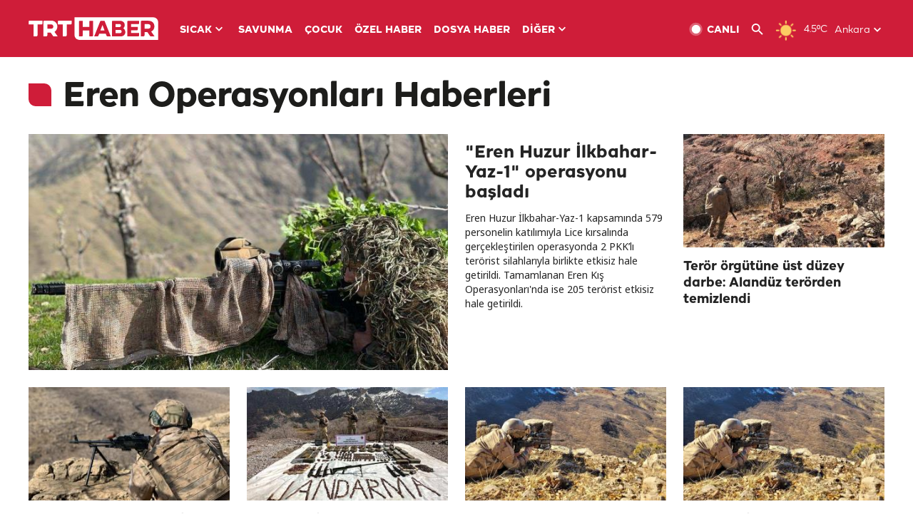

--- FILE ---
content_type: text/html; charset=UTF-8
request_url: https://www.trthaber.com/etiket/eren-operasyonlari/
body_size: 15324
content:
<!DOCTYPE html>
<html lang="tr" prefix="og: http://ogp.me/ns#" class="" >
<head>
<meta http-equiv="Content-Type" content="text/html; charset=utf-8" />
<meta property="fb:pages" content="127630700588623" />
<title>Eren Operasyonları haberleri | TRT Haber | TRT Haber</title>
<meta name="description" content="Eren Operasyonları haberlerine TRT Haber web sitemiz üzerinden ulaşabilirsiniz. Diyarbakır kırsalında EYP düzeneği ve uyuşturucu ele geçirildi, terör operasyonları haberleri sitemizde" />
<link href="https://trthaberstatic.cdn.wp.trt.com.tr/static/favicon.ico" rel="shortcut icon" type="image/x-icon" />
<link rel="apple-touch-icon" sizes="57x57" href="https://trthaberstatic.cdn.wp.trt.com.tr/static/images/trt-haber-kare-logo-57x57.png">
<link rel="apple-touch-icon" sizes="60x60" href="https://trthaberstatic.cdn.wp.trt.com.tr/static/images/trt-haber-kare-logo-60x60.png">
<link rel="apple-touch-icon" sizes="72x72" href="https://trthaberstatic.cdn.wp.trt.com.tr/static/images/trt-haber-kare-logo-72x72.png">
<link rel="apple-touch-icon" sizes="76x76" href="https://trthaberstatic.cdn.wp.trt.com.tr/static/images/trt-haber-kare-logo-76x76.png">
<link rel="apple-touch-icon" sizes="114x114" href="https://trthaberstatic.cdn.wp.trt.com.tr/static/images/trt-haber-kare-logo-114x114.png">
<link rel="apple-touch-icon" sizes="120x120" href="https://trthaberstatic.cdn.wp.trt.com.tr/static/images/trt-haber-kare-logo-120x120.png">
<link rel="apple-touch-icon" sizes="144x144" href="https://trthaberstatic.cdn.wp.trt.com.tr/static/images/trt-haber-kare-logo-144x144.png">
<link rel="apple-touch-icon" sizes="152x152" href="https://trthaberstatic.cdn.wp.trt.com.tr/static/images/trt-haber-kare-logo-152x152.png">
<link rel="apple-touch-icon" sizes="180x180" href="https://trthaberstatic.cdn.wp.trt.com.tr/static/images/trt-haber-kare-logo-180x180.png">
<link rel="icon" type="image/png" href="https://trthaberstatic.cdn.wp.trt.com.tr/static/images/trt-haber-kare-logo-144x144.png" sizes="144x144">
<link rel="icon" type="image/png" href="https://trthaberstatic.cdn.wp.trt.com.tr/static/images/trt-haber-kare-logo-192x192.png" sizes="192x192">
<meta name="msapplication-square70x70logo" content="https://trthaberstatic.cdn.wp.trt.com.tr/static/images/trt-haber-kare-logo-70x70.png">
<meta name="msapplication-square150x150logo" content="https://trthaberstatic.cdn.wp.trt.com.tr/static/images/trt-haber-kare-logo-150x150.png">
<meta name="msapplication-wide310x150logo" content="https://trthaberstatic.cdn.wp.trt.com.tr/static/images/trt-haber-logo-310x150.png">
<meta name="msapplication-square310x310logo" content="https://trthaberstatic.cdn.wp.trt.com.tr/static/images/trt-haber-kare-logo-310x310.png">
<meta property="og:title" content="Eren Operasyonları haberleri | TRT Haber" />
<meta property="og:description" content="Eren Operasyonları haberlerine TRT Haber web sitemiz üzerinden ulaşabilirsiniz. Diyarbakır kırsalında EYP düzeneği ve uyuşturucu ele geçirildi, terör operasyonları haberleri sitemizde" />
<link rel="image_src" type="image/jpeg" href="https://trthaberstatic.cdn.wp.trt.com.tr/resimler/1820000/teror-operasyon-icisleri-1820322.jpg" />
<link rel="thumbnail" type="image/jpeg" href="https://trthaberstatic.cdn.wp.trt.com.tr/resimler/1820000/teror-operasyon-icisleri-1820322.jpg" />
<meta property="og:image" content="https://trthaberstatic.cdn.wp.trt.com.tr/resimler/1820000/teror-operasyon-icisleri-1820322.jpg" />
<meta name="viewport" content="width=device-width, initial-scale=1.0, shrink-to-fit=no">
<base href="https://www.trthaber.com/" />
<link rel="canonical" href="https://www.trthaber.com/etiket/eren-operasyonlari/"/>
<meta name="google-play-app" content="app-id=com.TRT.TrtHaber">
<meta name="application-name" content="TRT Haber">
<meta name="apple-itunes-app" content="app-id=509983402,app-argument=https://apps.apple.com/tr/app/trt-haber/id509983402">
<meta name="apple-mobile-web-app-title" content="TRT Haber">
<meta name="robots" content="max-image-preview:large">
<meta name="p:domain_verify" content="d84e2d14ad1b4fe58877beb901e5cdcc"/>
<meta name="p:domain_verify" content="a071267efb21000e62681b430866dd61"/>
<meta http-equiv="Accept-CH" content="DPR, Viewport-Width">
<meta name="twitter:card" content="summary_large_image">
<meta name="twitter:site" content="@trthaber">
<meta name="twitter:url" content="https://www.trthaber.com/etiket/eren-operasyonlari/">
<meta name="twitter:title" content="Eren Operasyonları haberleri | TRT Haber">
<meta name="twitter:description" content="Eren Operasyonları haberlerine TRT Haber web sitemiz üzerinden ulaşabilirsiniz. Diyarbakır kırsalında EYP düzeneği ve uyuşturucu ele geçirildi, terör operasyonları haberleri sitemizde">
<meta name="twitter:image" content="https://trthaberstatic.cdn.wp.trt.com.tr/resimler/1820000/teror-operasyon-icisleri-1820322.jpg">
<meta property="og:url" content="https://www.trthaber.com/etiket/eren-operasyonlari/">
<link rel="stylesheet" type="text/css" href="https://trthaberstatic.cdn.wp.trt.com.tr/static/bootstrap-4.5.0/css/bootstrap.min.css?v=594" />
<link rel="stylesheet" type="text/css" href="https://trthaberstatic.cdn.wp.trt.com.tr/static/css/styles.min.css?v=594" />
<link rel="stylesheet" type="text/css" media="screen and (max-width: 576px)" href="https://trthaberstatic.cdn.wp.trt.com.tr/static/css/style-576.min.css?v=594" />
<link rel="stylesheet" type="text/css" media="screen and (min-width: 576.1px) and (max-width: 768px)" href="https://trthaberstatic.cdn.wp.trt.com.tr/static/css/style-576-768.min.css?v=594" />
<link rel="stylesheet" type="text/css" media="screen and (min-width: 576.1px) and (max-width: 1040px)" href="https://trthaberstatic.cdn.wp.trt.com.tr/static/css/style-576-1040.min.css?v=594" />
<link rel="stylesheet" type="text/css" media="screen and (min-width: 768.1px) and (max-width: 1040px)" href="https://trthaberstatic.cdn.wp.trt.com.tr/static/css/style-768-1040.min.css?v=594" />
<link rel="stylesheet" type="text/css" media="screen and (min-width: 1040.1px) and (max-width: 1270px)" href="https://trthaberstatic.cdn.wp.trt.com.tr/static/css/style-1040-1270.min.css?v=594" />
<link rel="stylesheet" type="text/css" media="screen and (min-width: 1270.1px) and (max-width: 1470px)" href="https://trthaberstatic.cdn.wp.trt.com.tr/static/css/style-1270-1470.min.css?v=594" />
<link rel="stylesheet" type="text/css" media="screen and (min-width: 1470.1px)" href="https://trthaberstatic.cdn.wp.trt.com.tr/static/css/style-1470.min.css?v=594" />
<script src="https://trthaberstatic.cdn.wp.trt.com.tr/static/plugins/jquery-3.5.1.min.js" type="text/javascript"></script>
<script type="application/ld+json">
{ 
    "@context" : "http://schema.org",
    "@type" : "Organization",
    "name": "TRT Haber",
    "legalName" : "TRT Haber",
    "url" : "https://www.trthaber.com/",
    "logo": "https://ddei5-0-ctp.trendmicro.com:443/wis/clicktime/v1/query?url=https%3a%2f%2ftrthaberstatic.cdn.wp.trt.com.tr%2fstatic%2fimages%2fnew%2dlogo%2dblack.svg&umid=E8A677EA-ED09-3805-ABEF-1B1D33D2D974&auth=09795f0ed076112d1bf566299a10d0ae0d737571-04d353ff70c12088bbfc6c35c986ccbf450c25f3",
    "foundingDate": "2010",
    "address": {
        "@type": "PostalAddress",
        "streetAddress": "TRT Genel Müdürlüğü, Turan Güneş Bulvarı 06550 Oran, Ankara",
        "addressLocality": "Oran",
        "addressRegion": "ANKARA",
        "postalCode": "06550",
        "addressCountry": "TR"
    },
    "contactPoint" : [
        {
            "@type" : "ContactPoint",
            "telephone" : "+90-4440878",
            "contactType" : "customer support",
            "email": "trthaber@trthaber.com",
            "areaServed" : "TR",
            "availableLanguage" : ["Turkish"]
        },
        {
            "@type" : "ContactPoint",
            "telephone" : "+90-4440878",
            "contactType" : "technical support",
            "email": "trthaber@trthaber.com",
            "areaServed" : "TR",
            "availableLanguage" : ["Turkish"]
        },
        {
            "@type" : "ContactPoint",
            "telephone" : "+90-4440878",
            "email": "trthaber@trthaber.com",
            "contactType" : "sales",
            "areaServed" : "TR",
            "availableLanguage" : ["Turkish"]
        }
    ],
    "sameAs": [
        "https://www.facebook.com/trthaber",
        "https://twitter.com/trthaber",
        "https://www.youtube.com/user/trthaber"
    ]
}
</script>
<!-- Global site tag (gtag.js) - Google Analytics -->
            <script async src="https://www.googletagmanager.com/gtag/js?id=UA-26291030-5"></script>
            <script>
              window.dataLayer = window.dataLayer || [];
              function gtag(){dataLayer.push(arguments);}
              gtag('js', new Date());
            
              gtag('config', 'UA-26291030-5');
            </script>
        <!-- Google Tag Manager -->
            <script>(function(w,d,s,l,i){w[l]=w[l]||[];w[l].push({'gtm.start':
            new Date().getTime(),event:'gtm.js'});var f=d.getElementsByTagName(s)[0],
            j=d.createElement(s),dl=l!='dataLayer'?'&l='+l:'';j.async=true;j.src=
            'https://www.googletagmanager.com/gtm.js?id='+i+dl;f.parentNode.insertBefore(j,f);
            })(window,document,'script','dataLayer','GTM-PCCBKS9');</script>
            <!-- End Google Tag Manager --></head>
<body>
<!-- Google Tag Manager (noscript) -->
            <noscript><iframe src="https://www.googletagmanager.com/ns.html?id=GTM-PCCBKS9"
            height="0" width="0" style="display:none;visibility:hidden"></iframe></noscript>
            <!-- End Google Tag Manager (noscript) --><!-- HEADER START -->
<div class="header">
        <div class="top-menu-container">
        <div class="mega-menu-button"></div>
        <div class="top-menu-wrapper">
            <a href="https://www.trthaber.com/" target="_self">
                <img class="logo" src="https://trthaberstatic.cdn.wp.trt.com.tr/static/images/logo.svg" width="183" height="32" title="Son Dakika Haberler" alt="Son Dakika Haberler" />
            </a>

                            <!--<img src="https://trthaberstatic.cdn.wp.trt.com.tr/static/images/siyah-kurdele.png" width="21" height="32" class="header-special-icon" />-->
            
                        <ul class="top-menu-left">
                                        <li class="sub">
                            <a href="javascript:void(0);" title="SICAK">
                                SICAK                                <i class="arrow"></i>
                            </a>
                            <ul class="menu-dropdown vertical-scroll one-column left-align">
                                                                    <li>
                                        <a href="https://www.trthaber.com/haber/gundem/" title="GÜNDEM" target="_blank">
                                            GÜNDEM                                        </a>
                                    </li>
                                                                    <li>
                                        <a href="https://www.trthaber.com/haber/turkiye/" title="TÜRKİYE" target="_blank">
                                            TÜRKİYE                                        </a>
                                    </li>
                                                                    <li>
                                        <a href="https://www.trthaber.com/haber/dunya/" title="DÜNYA" target="_blank">
                                            DÜNYA                                        </a>
                                    </li>
                                                                    <li>
                                        <a href="https://www.trthaber.com/haber/turk-dunyasi/" title="TÜRK DÜNYASI" target="_blank">
                                            TÜRK DÜNYASI                                        </a>
                                    </li>
                                                                    <li>
                                        <a href="https://www.trthaber.com/haber/ekonomi/" title="EKONOMİ" target="_blank">
                                            EKONOMİ                                        </a>
                                    </li>
                                                                    <li>
                                        <a href="https://www.trthaber.com/spor/" title="SPOR" target="_blank">
                                            SPOR                                        </a>
                                    </li>
                                                            </ul>
                        </li>
                                                <li >
                            <a href="https://www.trthaber.com/haber/savunma/" title="SAVUNMA" target="_blank">
                                SAVUNMA                            </a>
                        </li>
                                                <li >
                            <a href="https://www.trthaber.com/haber/cocuk/" title="ÇOCUK" target="_blank">
                                ÇOCUK                            </a>
                        </li>
                                                <li >
                            <a href="https://www.trthaber.com/ozel-haberler/" title="ÖZEL HABER" target="_blank">
                                ÖZEL HABER                            </a>
                        </li>
                                                <li >
                            <a href="https://www.trthaber.com/dosya-haberler/" title="DOSYA HABER" target="_blank">
                                DOSYA HABER                            </a>
                        </li>
                                                <li class="sub">
                            <a href="javascript:void(0);" title="DİĞER">
                                DİĞER                                <i class="arrow"></i>
                            </a>
                            <ul class="menu-dropdown vertical-scroll right-align">
                                                                    <li>
                                        <a href="https://www.trthaber.com/son-dakika-haberleri" title="SON HABERLER" target="_blank">
                                            SON HABERLER                                        </a>
                                    </li>
                                                                    <li>
                                        <a href="https://www.trthaber.com/tum-mansetler.html" title="TÜM MANŞETLER" target="_blank">
                                            TÜM MANŞETLER                                        </a>
                                    </li>
                                                                    <li>
                                        <a href="https://www.trthaber.com/fotograf-galerileri.html" title="FOTO FOKUS" target="_blank">
                                            FOTO FOKUS                                        </a>
                                    </li>
                                                                    <li>
                                        <a href="https://www.trthaber.com/haber/dunya-disi/" title="DÜNYA DIŞI" target="_blank">
                                            DÜNYA DIŞI                                        </a>
                                    </li>
                                                                    <li>
                                        <a href="https://www.trthaber.com/video-galerileri.html" title="VİDEO GALERİ" target="_blank">
                                            VİDEO GALERİ                                        </a>
                                    </li>
                                                                    <li>
                                        <a href="https://www.trthaber.com/haber/kultur-sanat/" title="KÜLTÜR-SANAT" target="_blank">
                                            KÜLTÜR-SANAT                                        </a>
                                    </li>
                                                                    <li>
                                        <a href="https://www.trthaber.com/dosya-haberler/" title="DOSYA HABER" target="_blank">
                                            DOSYA HABER                                        </a>
                                    </li>
                                                                    <li>
                                        <a href="https://www.trthaber.com/haber/yasam/" title="YAŞAM" target="_blank">
                                            YAŞAM                                        </a>
                                    </li>
                                                                    <li>
                                        <a href="https://www.trthaber.com/haber/saglik/" title="SAĞLIK" target="_blank">
                                            SAĞLIK                                        </a>
                                    </li>
                                                                    <li>
                                        <a href="https://www.trthaber.com/gezi/" title="GEZİ" target="_blank">
                                            GEZİ                                        </a>
                                    </li>
                                                                    <li>
                                        <a href="https://www.trthaber.com/haber/bilim-teknoloji/" title="TEKNOLOJİ" target="_blank">
                                            TEKNOLOJİ                                        </a>
                                    </li>
                                                                    <li>
                                        <a href="https://www.trthaber.com/haber/cevre/" title="ÇEVRE" target="_blank">
                                            ÇEVRE                                        </a>
                                    </li>
                                                                    <li>
                                        <a href="https://www.trthaber.com/haber/egitim/" title="EĞİTİM" target="_blank">
                                            EĞİTİM                                        </a>
                                    </li>
                                                                    <li>
                                        <a href="https://www.trthaber.com/haber/guncel/" title="GÜNCEL" target="_blank">
                                            GÜNCEL                                        </a>
                                    </li>
                                                                    <li>
                                        <a href="https://www.trthaber.com/haber/cocuk/" title="ÇOCUK" target="_blank">
                                            ÇOCUK                                        </a>
                                    </li>
                                                                    <li>
                                        <a href="https://www.trthaber.com/podcast.html" title="PODCAST" target="_blank">
                                            PODCAST                                        </a>
                                    </li>
                                                                    <li>
                                        <a href="https://www.trthaber.com/hava-durumu.html" title="HAVA DURUMU" target="_blank">
                                            HAVA DURUMU                                        </a>
                                    </li>
                                                                    <li>
                                        <a href="https://www.trthaber.com/trtden-haberler/" title="TRT'DEN HABERLER" target="_blank">
                                            TRT'DEN HABERLER                                        </a>
                                    </li>
                                                                    <li>
                                        <a href="/meteo-uyari/turkiye/bugun" title="HAVA UYARILARI" target="_blank">
                                            HAVA UYARILARI                                        </a>
                                    </li>
                                                                    <li>
                                        <a href="https://www.trthaber.com/trt-akademi/" title="TRT AKADEMİ" target="_blank">
                                            TRT AKADEMİ                                        </a>
                                    </li>
                                                                    <li>
                                        <a href="https://www.trthaber.com/programlar/" title="PROGRAMLAR" target="_blank">
                                            PROGRAMLAR                                        </a>
                                    </li>
                                                                    <li>
                                        <a href="https://www.trthaber.com/haber/trt-arsiv/" title="TRT ARŞİV" target="_blank">
                                            TRT ARŞİV                                        </a>
                                    </li>
                                                            </ul>
                        </li>
                                    </ul>
                        <div class="top-menu-weather-container">
                                <a href="https://www.trthaber.com/ankara-hava-durumu.html" class="site-url">
                    <img src="https://trthaberstatic.cdn.wp.trt.com.tr/static/images/weather-icons/1.png" class="icon" width="30" height="30" alt="Açık" id="headerWeatherIcon" />
                </a>
                                                <a href="https://www.trthaber.com/ankara-hava-durumu.html" class="site-url">
                    <span class="temp" id="headerWeatherTemp">4.5ºC</span>
                </a>
                                                <span class="city-wrapper">
                    <a href="https://www.trthaber.com/ankara-hava-durumu.html" class="site-url">
                        <span id="headerWeatherCity">Ankara</span>
                    </a>
                    <img src="https://trthaberstatic.cdn.wp.trt.com.tr/static/images/top-menu-weather-down-arrow.svg" id="topMenuWeatherArrow" class="arrow" width="20" height="20"  />
                </span>
                                                <ul id="headerWeatherCityList" class="city-list vertical-scroll">
                                            <li data-val="adana">Adana</li>
                                            <li data-val="adiyaman">Adıyaman</li>
                                            <li data-val="afyonkarahisar">Afyonkarahisar</li>
                                            <li data-val="agri">Ağrı</li>
                                            <li data-val="aksaray">Aksaray</li>
                                            <li data-val="amasya">Amasya</li>
                                            <li data-val="ankara">Ankara</li>
                                            <li data-val="antalya">Antalya</li>
                                            <li data-val="ardahan">Ardahan</li>
                                            <li data-val="artvin">Artvin</li>
                                            <li data-val="aydin">Aydın</li>
                                            <li data-val="balikesir">Balıkesir</li>
                                            <li data-val="bartin">Bartın</li>
                                            <li data-val="batman">Batman</li>
                                            <li data-val="bayburt">Bayburt</li>
                                            <li data-val="bilecik">Bilecik</li>
                                            <li data-val="bingol">Bingöl</li>
                                            <li data-val="bitlis">Bitlis</li>
                                            <li data-val="bolu">Bolu</li>
                                            <li data-val="burdur">Burdur</li>
                                            <li data-val="bursa">Bursa</li>
                                            <li data-val="canakkale">Çanakkale</li>
                                            <li data-val="cankiri">Çankırı</li>
                                            <li data-val="corum">Çorum</li>
                                            <li data-val="denizli">Denizli</li>
                                            <li data-val="diyarbakir">Diyarbakır</li>
                                            <li data-val="duzce">Düzce</li>
                                            <li data-val="edirne">Edirne</li>
                                            <li data-val="elazig">Elazığ</li>
                                            <li data-val="erzincan">Erzincan</li>
                                            <li data-val="erzurum">Erzurum</li>
                                            <li data-val="eskisehir">Eskişehir</li>
                                            <li data-val="gaziantep">Gaziantep</li>
                                            <li data-val="giresun">Giresun</li>
                                            <li data-val="gumushane">Gümüşhane</li>
                                            <li data-val="hakkari">Hakkari</li>
                                            <li data-val="hatay">Hatay</li>
                                            <li data-val="igdir">Iğdır</li>
                                            <li data-val="isparta">Isparta</li>
                                            <li data-val="istanbul">İstanbul</li>
                                            <li data-val="izmir">İzmir</li>
                                            <li data-val="kahramanmaras">Kahramanmaraş</li>
                                            <li data-val="karabuk">Karabük</li>
                                            <li data-val="karaman">Karaman</li>
                                            <li data-val="kars">Kars</li>
                                            <li data-val="kastamonu">Kastamonu</li>
                                            <li data-val="kayseri">Kayseri</li>
                                            <li data-val="kirikkale">Kırıkkale</li>
                                            <li data-val="kirklareli">Kırklareli</li>
                                            <li data-val="kirsehir">Kırşehir</li>
                                            <li data-val="kilis">Kilis</li>
                                            <li data-val="kocaeli">Kocaeli</li>
                                            <li data-val="konya">Konya</li>
                                            <li data-val="kutahya">Kütahya</li>
                                            <li data-val="malatya">Malatya</li>
                                            <li data-val="manisa">Manisa</li>
                                            <li data-val="mardin">Mardin</li>
                                            <li data-val="mersin">Mersin</li>
                                            <li data-val="mugla">Muğla</li>
                                            <li data-val="mus">Muş</li>
                                            <li data-val="nevsehir">Nevşehir</li>
                                            <li data-val="nigde">Niğde</li>
                                            <li data-val="ordu">Ordu</li>
                                            <li data-val="osmaniye">Osmaniye</li>
                                            <li data-val="rize">Rize</li>
                                            <li data-val="sakarya">Sakarya</li>
                                            <li data-val="samsun">Samsun</li>
                                            <li data-val="siirt">Siirt</li>
                                            <li data-val="sinop">Sinop</li>
                                            <li data-val="sivas">Sivas</li>
                                            <li data-val="sanliurfa">Şanlıurfa</li>
                                            <li data-val="sirnak">Şırnak</li>
                                            <li data-val="tekirdag">Tekirdağ</li>
                                            <li data-val="tokat">Tokat</li>
                                            <li data-val="trabzon">Trabzon</li>
                                            <li data-val="tunceli">Tunceli</li>
                                            <li data-val="usak">Uşak</li>
                                            <li data-val="van">Van</li>
                                            <li data-val="yalova">Yalova</li>
                                            <li data-val="yozgat">Yozgat</li>
                                            <li data-val="zonguldak">Zonguldak</li>
                                    </ul>
                            </div>
            <ul class="top-menu-right">
                <li class="top-menu-search-container" id="topMenuSearchBoxContainer">
                    <img src="https://trthaberstatic.cdn.wp.trt.com.tr/static/images/mobile-mega-menu-search-icon.svg" id="topMenuSearchIcon" width="28" height="28" />
                    <input type="hidden" name="token" id="topMenuSearchToken" value="" />
                    <input type="text" name="aranan" id="topMenuSearchInput" placeholder="Arama kelimesi" autocomplete="off">
                    <input type="button" value="" id="topMenuSearchButton" alt="Ara" title="Ara">
                </li>
                <li>
                    <a href="https://www.trthaber.com/canli-yayin-izle.html" title="Canlı TV" class="site-url">
                        <img src="https://trthaberstatic.cdn.wp.trt.com.tr/static/images/menu_live_icon.svg" width="20" height="20" alt="Canlı TV" />
                        <span class="text">CANLI</span>
                    </a>
                </li>
                <li>
                    <a href="javascript:void(0);" id="topMenuSearchUrl" title="Arama">
                        <img src="https://trthaberstatic.cdn.wp.trt.com.tr/static/images/menu_search_icon.svg" width="20" height="20" alt="Arama" />
                    </a>
                </li>
            </ul>
        </div>
    </div>

    <div class="top-menu-placeholder"></div>
    
    <div class="mobile-mega-menu-container">
        <div class="search-container" id="headerMenuSearchBoxContainer">
            <img src="https://trthaberstatic.cdn.wp.trt.com.tr/static/images/mobile-mega-menu-search-icon.svg" id="headerMenuSearchIcon" width="16" height="16" />
            <input type="hidden" name="token" id="headerMenuSearchToken" value="" />
            <input type="text" name="aranan" id="headerMenuSearchInput" placeholder="Arama kelimesi" autocomplete="off">
            <input type="button" value="" id="headerMenuSearchButton" alt="Ara" title="Ara">
        </div>

                <ul class="mobile-menu">
                                <li>
                        <a href="https://www.trthaber.com/arama.html" title="Arama" target="_self">
                            Arama                        </a>
                    </li>
                                                    <li>
                        <a href="/" title="Anasayfa" target="_self">
                            Anasayfa                        </a>
                    </li>
                                                    <li>
                        <a href="https://www.trthaber.com/haber/gundem/" title="Gündem" target="_self">
                            Gündem                        </a>
                    </li>
                                                    <li>
                        <a href="https://www.trthaber.com/haber/turkiye/" title="Türkiye" target="_self">
                            Türkiye                        </a>
                    </li>
                                                    <li>
                        <a href="https://www.trthaber.com/haber/dunya/" title="Dünya" target="_self">
                            Dünya                        </a>
                    </li>
                                                    <li>
                        <a href="https://www.trthaber.com/haber/turk-dunyasi/" title="Türk Dünyası" target="_self">
                            Türk Dünyası                        </a>
                    </li>
                                                    <li>
                        <a href="https://www.trthaber.com/haber/ekonomi/" title="Ekonomi" target="_self">
                            Ekonomi                        </a>
                    </li>
                                                    <li>
                        <a href="https://www.trthaber.com/spor/" title="Spor" target="_self">
                            Spor                        </a>
                    </li>
                                                    <li>
                        <a href="https://www.trthaber.com/haber/savunma/" title="Savunma" target="_self">
                            Savunma                        </a>
                    </li>
                                                    <li>
                        <a href="https://www.trthaber.com/haber/cocuk/" title="Çocuk" target="_self">
                            Çocuk                        </a>
                    </li>
                                                    <li>
                        <a href="https://www.trthaber.com/ozel-haberler/" title="Özel Haber" target="_self">
                            Özel Haber                        </a>
                    </li>
                                                    <li>
                        <a href="https://www.trthaber.com/infografikler/" title="İnfografik" target="_self">
                            İnfografik                        </a>
                    </li>
                                                    <li>
                        <a href="https://www.trthaber.com/haber/interaktif/" title="İnteraktif" target="_self">
                            İnteraktif                        </a>
                    </li>
                                                    <li>
                        <a href="https://www.trthaber.com/hava-durumu.html" title="Hava Durumu" target="_self">
                            Hava Durumu                        </a>
                    </li>
                                                    <li>
                        <a href="/meteo-uyari/turkiye/bugun" title="Hava Uyarıları" target="_self">
                            Hava Uyarıları                        </a>
                    </li>
                                                    <li class="sub">
                        <a href="javascript:void(0);" title="Diğer" target="_self">
                            Diğer                        </a>
                        <ul class="dropdown">
                                                            <li>
                                    <i>-</i>
                                    <a href="https://www.trthaber.com/son-dakika-haberleri" title="Son Haberler" target="_self">
                                        Son Haberler                                    </a>
                                </li>
                                                            <li>
                                    <i>-</i>
                                    <a href="https://www.trthaber.com/tum-mansetler.html" title="Tüm Manşetler" target="_self">
                                        Tüm Manşetler                                    </a>
                                </li>
                                                            <li>
                                    <i>-</i>
                                    <a href="https://www.trthaber.com/fotograf-galerileri.html" title="Foto Fokus" target="_self">
                                        Foto Fokus                                    </a>
                                </li>
                                                            <li>
                                    <i>-</i>
                                    <a href="https://www.trthaber.com/video-galerileri.html" title="Video Galeri" target="_self">
                                        Video Galeri                                    </a>
                                </li>
                                                            <li>
                                    <i>-</i>
                                    <a href="https://www.trthaber.com/dosya-haberler/" title="Dosya Haber" target="_self">
                                        Dosya Haber                                    </a>
                                </li>
                                                            <li>
                                    <i>-</i>
                                    <a href="https://www.trthaber.com/haber/saglik/" title="Sağlık" target="_self">
                                        Sağlık                                    </a>
                                </li>
                                                            <li>
                                    <i>-</i>
                                    <a href="https://www.trthaber.com/haber/yasam/" title="Yaşam" target="_self">
                                        Yaşam                                    </a>
                                </li>
                                                            <li>
                                    <i>-</i>
                                    <a href="https://www.trthaber.com/gezi/" title="Gezi" target="_self">
                                        Gezi                                    </a>
                                </li>
                                                            <li>
                                    <i>-</i>
                                    <a href="https://www.trthaber.com/haber/bilim-teknoloji/" title="Teknoloji" target="_self">
                                        Teknoloji                                    </a>
                                </li>
                                                            <li>
                                    <i>-</i>
                                    <a href="https://www.trthaber.com/haber/egitim/" title="Eğitim" target="_self">
                                        Eğitim                                    </a>
                                </li>
                                                            <li>
                                    <i>-</i>
                                    <a href="https://www.trthaber.com/haber/dunya-disi/" title="Dünya Dışı" target="_self">
                                        Dünya Dışı                                    </a>
                                </li>
                                                            <li>
                                    <i>-</i>
                                    <a href="https://www.trthaber.com/haber/kultur-sanat/" title="Kültür-Sanat" target="_self">
                                        Kültür-Sanat                                    </a>
                                </li>
                                                            <li>
                                    <i>-</i>
                                    <a href="https://www.trthaber.com/haber/cevre/" title="Çevre" target="_self">
                                        Çevre                                    </a>
                                </li>
                                                            <li>
                                    <i>-</i>
                                    <a href="https://www.trthaber.com/haber/guncel/" title="Güncel" target="_self">
                                        Güncel                                    </a>
                                </li>
                                                            <li>
                                    <i>-</i>
                                    <a href="https://www.trthaber.com/podcast.html" title="Podcast" target="_self">
                                        Podcast                                    </a>
                                </li>
                                                            <li>
                                    <i>-</i>
                                    <a href="https://www.trthaber.com/programlar/" title="Programlar" target="_self">
                                        Programlar                                    </a>
                                </li>
                                                            <li>
                                    <i>-</i>
                                    <a href="https://www.trthaber.com/trtden-haberler/" title="TRT'den Haberler" target="_self">
                                        TRT'den Haberler                                    </a>
                                </li>
                                                            <li>
                                    <i>-</i>
                                    <a href="https://www.trthaber.com/trt-akademi/" title="TRT Akademi" target="_self">
                                        TRT Akademi                                    </a>
                                </li>
                                                            <li>
                                    <i>-</i>
                                    <a href="https://www.trthaber.com/haber/trt-arsiv/" title="TRT Arşiv" target="_self">
                                        TRT Arşiv                                    </a>
                                </li>
                                                            <li>
                                    <i>-</i>
                                    <a href="https://www.trthaber.com/yayin-akisi.html" title="Yayın Akışı" target="_self">
                                        Yayın Akışı                                    </a>
                                </li>
                                                            <li>
                                    <i>-</i>
                                    <a href="https://radyo.trt.net.tr/frekanslar" title="Radyo Frekanslarımız" target="_self">
                                        Radyo Frekanslarımız                                    </a>
                                </li>
                                                            <li>
                                    <i>-</i>
                                    <a href="https://www.trthaber.com/sitene_ekle.html" title="Sitene Ekle" target="_self">
                                        Sitene Ekle                                    </a>
                                </li>
                                                            <li>
                                    <i>-</i>
                                    <a href="https://www.trthaber.com/iletisim.html" title="İletişim" target="_self">
                                        İletişim                                    </a>
                                </li>
                                                            <li>
                                    <i>-</i>
                                    <a href="https://www.trthaber.com/gizlilik-politikasi-ve-aydinlatma-metni.html" title="Gizlilik Politikası ve Aydınlatma Metni" target="_self">
                                        Gizlilik Politikası ve Aydınlatma Metni                                    </a>
                                </li>
                                                            <li>
                                    <i>-</i>
                                    <a href="https://www.trthaber.com/kullanim-sartlari.html" title="Kullanım Şartları" target="_self">
                                        Kullanım Şartları                                    </a>
                                </li>
                                                            <li>
                                    <i>-</i>
                                    <a href="https://www.trthaber.com/cerez-politikasi.html" title="Çerez Politikası" target="_self">
                                        Çerez Politikası                                    </a>
                                </li>
                                                    </ul>
                    </li>
                                        </ul>
            </div>

    </div>
<!-- HEADER END -->
<!-- CONTENT START -->
<div class="container">
    <div class="default-page-container tag-posts-container pt-0">
        <!-- LEFT LEFT LARGE IMAGE WIDGET START -->
        <div class="default-widget-container left-large mt-0">
                        <h1 class="title">
                                    <i></i> <a href="javascript:void(0);" title="Eren Operasyonları Haberleri">Eren Operasyonları Haberleri</a>
                            </h1>
            
                            <div class="default-widget-wrapper">
                    <div class="top-left">
                        <div class="standard-card-sm standard-card-md standard-left-thumb-card-lg standard-left-thumb-card-xl standard-left-thumb-card-xxl">
                            <div class="image-frame with-icon">
                                <a href="https://www.trthaber.com/haber/gundem/eren-huzur-ilkbahar-yaz-1-operasyonu-basladi-766588.html" title="&quot;Eren Huzur İlkbahar-Yaz-1&quot; operasyonu başladı" class="site-url">
                                    <picture>
                                        <source data-srcset="https://trthaberstatic.cdn.wp.trt.com.tr/resimler/1820000/teror-operasyon-icisleri-1820322_2.jpg" media="(max-width: 1470px)">
                                        <source data-srcset="https://trthaberstatic.cdn.wp.trt.com.tr/resimler/1820000/teror-operasyon-icisleri-1820322_1.jpg">
                                        <img src="https://trthaberstatic.cdn.wp.trt.com.tr/static/images/lazyload-placeholder-640x360.png" data-src="https://trthaberstatic.cdn.wp.trt.com.tr/resimler/1820000/teror-operasyon-icisleri-1820322.jpg" alt="&quot;Eren Huzur İlkbahar-Yaz-1&quot; operasyonu başladı" class="lazyload image" width="708" height="398">
                                    </picture>

                                                                    </a>
                            </div>
                            <div class="text-frame">
                                <div class="title">
                                    <a href="https://www.trthaber.com/haber/gundem/eren-huzur-ilkbahar-yaz-1-operasyonu-basladi-766588.html" title="&quot;Eren Huzur İlkbahar-Yaz-1&quot; operasyonu başladı" class="site-url">
                                        &quot;Eren Huzur İlkbahar-Yaz-1&quot; operasyonu başladı                                    </a>
                                </div>
                                <div class="description">
                                    <a href="https://www.trthaber.com/haber/gundem/eren-huzur-ilkbahar-yaz-1-operasyonu-basladi-766588.html" title="&quot;Eren Huzur İlkbahar-Yaz-1&quot; operasyonu başladı" class="site-url">
                                        Eren Huzur İlkbahar-Yaz-1 kapsamında 579 personelin katılımıyla Lice kırsalında gerçekleştirilen operasyonda 2 PKK’lı terörist silahlarıyla birlikte etkisiz hale getirildi. Tamamlanan Eren Kış Operasyonları'nda ise 205 terörist etkisiz hale getirildi.                                    </a>
                                </div>
                            </div>
                        </div>
                    </div>

                    <div class="top-right">
                        <div class="standard-card-sm standard-left-thumb-card-md standard-card-lg standard-card-xl standard-card-xxl">
                            <div class="image-frame image-frame-16-9 with-icon">
                                <a href="https://www.trthaber.com/haber/gundem/teror-orgutune-ust-duzey-darbe-alanduz-terorden-temizlendi-759099.html" title="Terör örgütüne üst düzey darbe: Alandüz terörden temizlendi" class="site-url">
                                    <picture>
                                        <source data-srcset="https://trthaberstatic.cdn.wp.trt.com.tr/resimler/1974000/eren-operasyonlari-trthaber-1975362_3.jpg" media="(max-width: 320px)">
                                        <source data-srcset="https://trthaberstatic.cdn.wp.trt.com.tr/resimler/1974000/eren-operasyonlari-trthaber-1975362_2.jpg" media="(max-width: 576px)">
                                        <source data-srcset="https://trthaberstatic.cdn.wp.trt.com.tr/resimler/1974000/eren-operasyonlari-trthaber-1975362_3.jpg" media="(max-width: 1470px)">
                                        <source data-srcset="https://trthaberstatic.cdn.wp.trt.com.tr/resimler/1974000/eren-operasyonlari-trthaber-1975362_2.jpg">
                                        <img src="https://trthaberstatic.cdn.wp.trt.com.tr/static/images/lazyload-placeholder-320x180.png" data-src="https://trthaberstatic.cdn.wp.trt.com.tr/resimler/1974000/eren-operasyonlari-trthaber-1975362.jpg" alt="Terör örgütüne üst düzey darbe: Alandüz terörden temizlendi" class="lazyload image" width="342" height="192">
                                    </picture>

                                                                    </a>
                            </div>
                            <div class="text-frame">
                                <div class="title">
                                    <a href="https://www.trthaber.com/haber/gundem/teror-orgutune-ust-duzey-darbe-alanduz-terorden-temizlendi-759099.html" title="Terör örgütüne üst düzey darbe: Alandüz terörden temizlendi" class="site-url">
                                        Terör örgütüne üst düzey darbe: Alandüz terörden temizlendi                                    </a>
                                </div>
                            </div>
                        </div>
                    </div>
                                            <div class="bottom">
                                                            <div class="standard-right-thumb-card-sm standard-left-thumb-card-md standard-card-lg standard-card-xl standard-card-xxl">
                                    <div class="image-frame with-icon">
                                        <a href="https://www.trthaber.com/haber/turkiye/eren-operasyonunda-cok-sayida-muhimmat-ele-gecirildi-755178.html" title="Eren operasyonunda çok sayıda mühimmat ele geçirildi" class="site-url">
                                            <picture>
                                                <source data-srcset="https://trthaberstatic.cdn.wp.trt.com.tr/resimler/1900000/eren-abluka-35-1901926_3.jpg" media="(max-width: 1470px)">
                                                <source data-srcset="https://trthaberstatic.cdn.wp.trt.com.tr/resimler/1900000/eren-abluka-35-1901926_2.jpg">
                                                <img src="https://trthaberstatic.cdn.wp.trt.com.tr/static/images/lazyload-placeholder-640x360.png" data-src="https://trthaberstatic.cdn.wp.trt.com.tr/resimler/1900000/eren-abluka-35-1901926.jpg" alt="Eren operasyonunda çok sayıda mühimmat ele geçirildi" class="lazyload image" width="342" height="192">
                                            </picture>

                                                                                    </a>
                                    </div>
                                    <div class="text-frame">
                                        <div class="title">
                                            <a href="https://www.trthaber.com/haber/turkiye/eren-operasyonunda-cok-sayida-muhimmat-ele-gecirildi-755178.html" title="Eren operasyonunda çok sayıda mühimmat ele geçirildi" class="site-url">
                                                Eren operasyonunda çok sayıda mühimmat ele geçirildi                                            </a>
                                        </div>
                                    </div>
                                </div>
                                                            <div class="standard-right-thumb-card-sm standard-left-thumb-card-md standard-card-lg standard-card-xl standard-card-xxl">
                                    <div class="image-frame with-icon">
                                        <a href="https://www.trthaber.com/haber/gundem/eren-abluka-sonbahar-kis-26-operasyonunda-muhimmat-ve-patlayici-ele-gecirildi-752208.html" title="&quot;Eren Abluka Sonbahar Kış-26 Operasyonu&quot;nda mühimmat ve patlayıcı ele geçirildi" class="site-url">
                                            <picture>
                                                <source data-srcset="https://trthaberstatic.cdn.wp.trt.com.tr/resimler/2008000/eren-2009939_3.jpg" media="(max-width: 1470px)">
                                                <source data-srcset="https://trthaberstatic.cdn.wp.trt.com.tr/resimler/2008000/eren-2009939_2.jpg">
                                                <img src="https://trthaberstatic.cdn.wp.trt.com.tr/static/images/lazyload-placeholder-640x360.png" data-src="https://trthaberstatic.cdn.wp.trt.com.tr/resimler/2008000/eren-2009939.jpg" alt="&quot;Eren Abluka Sonbahar Kış-26 Operasyonu&quot;nda mühimmat ve patlayıcı ele geçirildi" class="lazyload image" width="342" height="192">
                                            </picture>

                                                                                    </a>
                                    </div>
                                    <div class="text-frame">
                                        <div class="title">
                                            <a href="https://www.trthaber.com/haber/gundem/eren-abluka-sonbahar-kis-26-operasyonunda-muhimmat-ve-patlayici-ele-gecirildi-752208.html" title="&quot;Eren Abluka Sonbahar Kış-26 Operasyonu&quot;nda mühimmat ve patlayıcı ele geçirildi" class="site-url">
                                                &quot;Eren Abluka Sonbahar Kış-26 Operasyonu&quot;nda mühimmat ve patlayıcı ele geçirildi                                            </a>
                                        </div>
                                    </div>
                                </div>
                                                            <div class="standard-right-thumb-card-sm standard-left-thumb-card-md standard-card-lg standard-card-xl standard-card-xxl">
                                    <div class="image-frame with-icon">
                                        <a href="https://www.trthaber.com/haber/gundem/eren-operasyonunda-teror-orgutunun-kullandigi-3-katli-magara-imha-edildi-751657.html" title="Eren Operasyonunda terör örgütünün kullandığı 3 katlı mağara imha edildi" class="site-url">
                                            <picture>
                                                <source data-srcset="https://trthaberstatic.cdn.wp.trt.com.tr/resimler/1984000/eren-abluka-1984663_3.jpg" media="(max-width: 1470px)">
                                                <source data-srcset="https://trthaberstatic.cdn.wp.trt.com.tr/resimler/1984000/eren-abluka-1984663_2.jpg">
                                                <img src="https://trthaberstatic.cdn.wp.trt.com.tr/static/images/lazyload-placeholder-640x360.png" data-src="https://trthaberstatic.cdn.wp.trt.com.tr/resimler/1984000/eren-abluka-1984663.jpg" alt="Eren Operasyonunda terör örgütünün kullandığı 3 katlı mağara imha edildi" class="lazyload image" width="342" height="192">
                                            </picture>

                                                                                    </a>
                                    </div>
                                    <div class="text-frame">
                                        <div class="title">
                                            <a href="https://www.trthaber.com/haber/gundem/eren-operasyonunda-teror-orgutunun-kullandigi-3-katli-magara-imha-edildi-751657.html" title="Eren Operasyonunda terör örgütünün kullandığı 3 katlı mağara imha edildi" class="site-url">
                                                Eren Operasyonunda terör örgütünün kullandığı 3 katlı mağara imha edildi                                            </a>
                                        </div>
                                    </div>
                                </div>
                                                            <div class="standard-right-thumb-card-sm standard-left-thumb-card-md standard-card-lg standard-card-xl standard-card-xxl">
                                    <div class="image-frame with-icon">
                                        <a href="https://www.trthaber.com/haber/gundem/eren-abluka-sonbahar-kis-25-operasyonu-baslatildi-741106.html" title="Eren Abluka Sonbahar-Kış-25 operasyonu başlatıldı" class="site-url">
                                            <picture>
                                                <source data-srcset="https://trthaberstatic.cdn.wp.trt.com.tr/resimler/1984000/eren-abluka-1984663_3.jpg" media="(max-width: 1470px)">
                                                <source data-srcset="https://trthaberstatic.cdn.wp.trt.com.tr/resimler/1984000/eren-abluka-1984663_2.jpg">
                                                <img src="https://trthaberstatic.cdn.wp.trt.com.tr/static/images/lazyload-placeholder-640x360.png" data-src="https://trthaberstatic.cdn.wp.trt.com.tr/resimler/1984000/eren-abluka-1984663.jpg" alt="Eren Abluka Sonbahar-Kış-25 operasyonu başlatıldı" class="lazyload image" width="342" height="192">
                                            </picture>

                                                                                    </a>
                                    </div>
                                    <div class="text-frame">
                                        <div class="title">
                                            <a href="https://www.trthaber.com/haber/gundem/eren-abluka-sonbahar-kis-25-operasyonu-baslatildi-741106.html" title="Eren Abluka Sonbahar-Kış-25 operasyonu başlatıldı" class="site-url">
                                                Eren Abluka Sonbahar-Kış-25 operasyonu başlatıldı                                            </a>
                                        </div>
                                    </div>
                                </div>
                                                    </div>
                                        </div>
                        </div>
        <!-- LEFT LEFT LARGE IMAGE WIDGET END -->

        <div class="bottom-container">
                <!-- MAIN LEFT LARGE IMAGE WIDGET START -->
    <div class="videos-widget-container">
        <div class="title-container mb-0">
            <h2 class="title mb-0">
                <i></i> <a href="https://www.trthaber.com/video-etiket/eren-operasyonlari/" title="Videolar" class="site-url">Videolar</a>
            </h2>

                        <a href="https://www.trthaber.com/video-etiket/eren-operasyonlari/" title="TÜMÜNÜ GÖR" class="external-url site-url mb-0">TÜMÜNÜ GÖR</a>
                    </div>

                <div class="title-container">
            <div class="subtitle">
                #Eren Operasyonları            </div>
        </div>
        
        <div class="red-box"></div>
        <div class="grey-box"></div>

        <div class="videos-widget-wrapper">
            <div class="top">
                <div class="standard-card-sm standard-card-md standard-right-thumb-card-lg standard-right-thumb-card-xl standard-right-thumb-card-xxl">
                    <div class="image-frame with-icon">
                        <a href="https://www.trthaber.com/videolar/pkkya-ust-duzey-darbe-agri-grubu-magaraya-gomuldu-63039.html" title="PKK’ya 'üst düzey' darbe: Ağrı grubu mağaraya gömüldü" class="site-url">
                            <picture>
                                <source data-srcset="https://trthaberstatic.cdn.wp.trt.com.tr/resimler/1832000/eren-operasyonlari-trt-haber-1833045_3.jpg" media="(max-width: 320px)">
                                <source data-srcset="https://trthaberstatic.cdn.wp.trt.com.tr/resimler/1832000/eren-operasyonlari-trt-haber-1833045_2.jpg" media="(max-width: 672px)">
                                <source data-srcset="https://trthaberstatic.cdn.wp.trt.com.tr/resimler/1832000/eren-operasyonlari-trt-haber-1833045_1.jpg" media="(max-width: 1470px)">
                                <source data-srcset="https://trthaberstatic.cdn.wp.trt.com.tr/resimler/1832000/eren-operasyonlari-trt-haber-1833045.jpg">
                                <img src="https://trthaberstatic.cdn.wp.trt.com.tr/static/images/lazyload-placeholder-800x450.png" data-src="https://trthaberstatic.cdn.wp.trt.com.tr/resimler/1832000/eren-operasyonlari-trt-haber-1833045.jpg" alt="PKK’ya 'üst düzey' darbe: Ağrı grubu mağaraya gömüldü" class="lazyload image" width="952" height="535">
                            </picture>

                            <img src="https://trthaberstatic.cdn.wp.trt.com.tr/static/images/play-icon-grey-red.svg" class="play-icon" alt="Video" width="66" height="66" />
                        </a>
                    </div>
                    <div class="text-frame">
                                                <div class="title">
                            <a href="https://www.trthaber.com/videolar/pkkya-ust-duzey-darbe-agri-grubu-magaraya-gomuldu-63039.html" title="PKK’ya 'üst düzey' darbe: Ağrı grubu mağaraya gömüldü" class="site-url">
                                PKK’ya 'üst düzey' darbe: Ağrı grubu mağaraya gömüldü                            </a>
                        </div>
                                                <div class="description">
                            <a href="https://www.trthaber.com/videolar/pkkya-ust-duzey-darbe-agri-grubu-magaraya-gomuldu-63039.html" title="PKK’ya 'üst düzey' darbe: Ağrı grubu mağaraya gömüldü" class="site-url">
                                Eren-Kış Operasyonları kapsamında Ağrı İl Jandarma Komutanlığınca tespit edilen 100 metre uzunluğundaki mağarada 80 gün süren çalışmalar sonucu, aralarında PKK’nın Ağrı Dağı sorumlusunun da olduğu 11 terörist etkisiz hale getirildi.                            </a>
                        </div>
                                            </div>
                </div>
            </div>
                            <div class="bottom horizontal-scroll">
                    <div class="news-container">
                                        <div class="standard-card">
                        <div class="image-frame with-icon">
                            <a href="https://www.trthaber.com/videolar/eren-kis-17-operasyonu-baslatildi-61406.html" title="Eren Kış-17 operasyonu başlatıldı" class="site-url">
                                <picture>
                                    <source data-srcset="https://trthaberstatic.cdn.wp.trt.com.tr/resimler/1758000/eren-kis-17-operasyonu-trt-haber-1759199_3.jpg" media="(max-width: 688px)">
                                    <source data-srcset="https://trthaberstatic.cdn.wp.trt.com.tr/resimler/1758000/eren-kis-17-operasyonu-trt-haber-1759199_2.jpg" media="(max-width: 1040px)">
                                    <source data-srcset="https://trthaberstatic.cdn.wp.trt.com.tr/resimler/1758000/eren-kis-17-operasyonu-trt-haber-1759199_3.jpg" media="(max-width: 1470px)">
                                    <source data-srcset="https://trthaberstatic.cdn.wp.trt.com.tr/resimler/1758000/eren-kis-17-operasyonu-trt-haber-1759199_2.jpg">
                                    <img src="https://trthaberstatic.cdn.wp.trt.com.tr/static/images/lazyload-placeholder-320x180.png" data-src="https://trthaberstatic.cdn.wp.trt.com.tr/resimler/1758000/eren-kis-17-operasyonu-trt-haber-1759199.jpg" alt="Eren Kış-17 operasyonu başlatıldı" class="lazyload image" width="342" height="192">
                                </picture>

                                <img src="https://trthaberstatic.cdn.wp.trt.com.tr/static/images/play-icon-grey-red.svg" class="play-icon" alt="Video" width="40" height="40" />
                            </a>
                        </div>
                        <div class="text-frame">
                                                        <div class="title">
                                <a href="https://www.trthaber.com/videolar/eren-kis-17-operasyonu-baslatildi-61406.html" title="Eren Kış-17 operasyonu başlatıldı" class="site-url">
                                    Eren Kış-17 operasyonu başlatıldı                                </a>
                            </div>
                        </div>
                    </div>
                                        <div class="standard-card">
                        <div class="image-frame with-icon">
                            <a href="https://www.trthaber.com/videolar/bakan-soyludan-chpli-ozkoca-tepki-gevrek-gevrek-guluyorsun-60128.html" title="Bakan Soylu'dan CHP'li Özkoç'a tepki: Gevrek gevrek gülüyorsun" class="site-url">
                                <picture>
                                    <source data-srcset="https://trthaberstatic.cdn.wp.trt.com.tr/resimler/1702000/suleyman-soylu-komisyon-aa-1703608_3.jpg" media="(max-width: 688px)">
                                    <source data-srcset="https://trthaberstatic.cdn.wp.trt.com.tr/resimler/1702000/suleyman-soylu-komisyon-aa-1703608_2.jpg" media="(max-width: 1040px)">
                                    <source data-srcset="https://trthaberstatic.cdn.wp.trt.com.tr/resimler/1702000/suleyman-soylu-komisyon-aa-1703608_3.jpg" media="(max-width: 1470px)">
                                    <source data-srcset="https://trthaberstatic.cdn.wp.trt.com.tr/resimler/1702000/suleyman-soylu-komisyon-aa-1703608_2.jpg">
                                    <img src="https://trthaberstatic.cdn.wp.trt.com.tr/static/images/lazyload-placeholder-320x180.png" data-src="https://trthaberstatic.cdn.wp.trt.com.tr/resimler/1702000/suleyman-soylu-komisyon-aa-1703608.jpg" alt="Bakan Soylu'dan CHP'li Özkoç'a tepki: Gevrek gevrek gülüyorsun" class="lazyload image" width="342" height="192">
                                </picture>

                                <img src="https://trthaberstatic.cdn.wp.trt.com.tr/static/images/play-icon-grey-red.svg" class="play-icon" alt="Video" width="40" height="40" />
                            </a>
                        </div>
                        <div class="text-frame">
                                                        <div class="title">
                                <a href="https://www.trthaber.com/videolar/bakan-soyludan-chpli-ozkoca-tepki-gevrek-gevrek-guluyorsun-60128.html" title="Bakan Soylu'dan CHP'li Özkoç'a tepki: Gevrek gevrek gülüyorsun" class="site-url">
                                    Bakan Soylu'dan CHP'li Özkoç'a tepki: Gevrek gevrek gülüyorsun                                </a>
                            </div>
                        </div>
                    </div>
                                        <div class="standard-card">
                        <div class="image-frame with-icon">
                            <a href="https://www.trthaber.com/videolar/7-teroristin-etkisiz-hale-getirildigi-operasyondan-goruntuler-56392.html" title="7 teröristin etkisiz hale getirildiği operasyondan görüntüler" class="site-url">
                                <picture>
                                    <source data-srcset="https://trthaberstatic.cdn.wp.trt.com.tr/resimler/1582000/eren-operasyonlari-1582208_3.jpg" media="(max-width: 688px)">
                                    <source data-srcset="https://trthaberstatic.cdn.wp.trt.com.tr/resimler/1582000/eren-operasyonlari-1582208_2.jpg" media="(max-width: 1040px)">
                                    <source data-srcset="https://trthaberstatic.cdn.wp.trt.com.tr/resimler/1582000/eren-operasyonlari-1582208_3.jpg" media="(max-width: 1470px)">
                                    <source data-srcset="https://trthaberstatic.cdn.wp.trt.com.tr/resimler/1582000/eren-operasyonlari-1582208_2.jpg">
                                    <img src="https://trthaberstatic.cdn.wp.trt.com.tr/static/images/lazyload-placeholder-320x180.png" data-src="https://trthaberstatic.cdn.wp.trt.com.tr/resimler/1582000/eren-operasyonlari-1582208.jpg" alt="7 teröristin etkisiz hale getirildiği operasyondan görüntüler" class="lazyload image" width="342" height="192">
                                </picture>

                                <img src="https://trthaberstatic.cdn.wp.trt.com.tr/static/images/play-icon-grey-red.svg" class="play-icon" alt="Video" width="40" height="40" />
                            </a>
                        </div>
                        <div class="text-frame">
                                                        <div class="title">
                                <a href="https://www.trthaber.com/videolar/7-teroristin-etkisiz-hale-getirildigi-operasyondan-goruntuler-56392.html" title="7 teröristin etkisiz hale getirildiği operasyondan görüntüler" class="site-url">
                                    7 teröristin etkisiz hale getirildiği operasyondan görüntüler                                </a>
                            </div>
                        </div>
                    </div>
                                        <div class="standard-card">
                        <div class="image-frame with-icon">
                            <a href="https://www.trthaber.com/videolar/eren-15-agri-dagi-cemce-madur-operasyonu-basladi-56121.html" title="Eren-15 Ağrı Dağı-Çemçe Madur operasyonu başladı" class="site-url">
                                <picture>
                                    <source data-srcset="https://trthaberstatic.cdn.wp.trt.com.tr/resimler/1574000/eren-15-operasyonu-icisleri-1575379_3.jpg" media="(max-width: 688px)">
                                    <source data-srcset="https://trthaberstatic.cdn.wp.trt.com.tr/resimler/1574000/eren-15-operasyonu-icisleri-1575379_2.jpg" media="(max-width: 1040px)">
                                    <source data-srcset="https://trthaberstatic.cdn.wp.trt.com.tr/resimler/1574000/eren-15-operasyonu-icisleri-1575379_3.jpg" media="(max-width: 1470px)">
                                    <source data-srcset="https://trthaberstatic.cdn.wp.trt.com.tr/resimler/1574000/eren-15-operasyonu-icisleri-1575379_2.jpg">
                                    <img src="https://trthaberstatic.cdn.wp.trt.com.tr/static/images/lazyload-placeholder-320x180.png" data-src="https://trthaberstatic.cdn.wp.trt.com.tr/resimler/1574000/eren-15-operasyonu-icisleri-1575379.jpg" alt="Eren-15 Ağrı Dağı-Çemçe Madur operasyonu başladı" class="lazyload image" width="342" height="192">
                                </picture>

                                <img src="https://trthaberstatic.cdn.wp.trt.com.tr/static/images/play-icon-grey-red.svg" class="play-icon" alt="Video" width="40" height="40" />
                            </a>
                        </div>
                        <div class="text-frame">
                                                        <div class="title">
                                <a href="https://www.trthaber.com/videolar/eren-15-agri-dagi-cemce-madur-operasyonu-basladi-56121.html" title="Eren-15 Ağrı Dağı-Çemçe Madur operasyonu başladı" class="site-url">
                                    Eren-15 Ağrı Dağı-Çemçe Madur operasyonu başladı                                </a>
                            </div>
                        </div>
                    </div>
                                        </div>
                </div>
                        </div>
    </div>
    <!-- MAIN LEFT LARGE IMAGE WIDGET END -->
    <!-- GALLERY WIDGET END -->
    <div class="gallery-widget-container">
        <div class="title-container mb-0">
            <h2 class="title mb-0">
                <i></i> <a href="https://www.trthaber.com/galeri-etiket/eren-operasyonlari/" title="Foto Fokus" class="site-url">Foto Fokus</a>
            </h2>

                            <a href="https://www.trthaber.com/galeri-etiket/eren-operasyonlari/" title="TÜMÜNÜ GÖR" class="external-url site-url mb-0">TÜMÜNÜ GÖR</a>
                    </div>

                    <div class="title-container">
                <div class="subtitle">
                    #Eren Operasyonları                </div>
            </div>
        
        <div class="yellow-box"></div>
        <div class="grey-box"></div>

        <div class="gallery-widget-wrapper">
            <div class="left">
                <div class="top">
                    <div class="image-frame">
                        <a href="https://www.trthaber.com/foto-galeri/sirnakta-eren-abluka-sonbahar-kis-14-operasyonu/51922.html" title="Şırnak'ta 'Eren Abluka Sonbahar-Kış-14 Operasyonu'" class="site-url">
                            <picture>
                                <source data-srcset="https://trthaberstatic.cdn.wp.trt.com.tr/resimler/1950000/sirnak-eren-14-operasyonu-aa-1951339_3.jpg" media="(max-width: 320px)">
                                <source data-srcset="https://trthaberstatic.cdn.wp.trt.com.tr/resimler/1950000/sirnak-eren-14-operasyonu-aa-1951339_2.jpg" media="(max-width: 640px)">
                                <source data-srcset="https://trthaberstatic.cdn.wp.trt.com.tr/resimler/1950000/sirnak-eren-14-operasyonu-aa-1951339_1.jpg" media="(max-width: 1040px)">
                                <source data-srcset="https://trthaberstatic.cdn.wp.trt.com.tr/resimler/1950000/sirnak-eren-14-operasyonu-aa-1951339_2.jpg" media="(max-width: 1470px)">
                                <source data-srcset="https://trthaberstatic.cdn.wp.trt.com.tr/resimler/1950000/sirnak-eren-14-operasyonu-aa-1951339_1.jpg">
                                <img src="https://trthaberstatic.cdn.wp.trt.com.tr/static/images/lazyload-placeholder-800x450.png" data-src="https://trthaberstatic.cdn.wp.trt.com.tr/resimler/1950000/sirnak-eren-14-operasyonu-aa-1951339.jpg" alt="Şırnak'ta 'Eren Abluka Sonbahar-Kış-14 Operasyonu'" class="lazyload image" width="708" height="398">
                            </picture>
                        </a>
                    </div>
                </div>

                <div class="bottom">
                    <div class="left">
                        <div class="text-frame">
                            <div class="category-tag">
                                <a href="https://www.trthaber.com/fotogaleri//" title="" class="site-url">
                                                                    </a>
                            </div>
                            <div class="title">
                                <a href="https://www.trthaber.com/foto-galeri/sirnakta-eren-abluka-sonbahar-kis-14-operasyonu/51922.html" title="Şırnak'ta 'Eren Abluka Sonbahar-Kış-14 Operasyonu'" class="site-url">
                                    Şırnak'ta 'Eren Abluka Sonbahar-Kış-14 Operasyonu'                                </a>
                            </div>
                            <div class="description">
                                <a href="https://www.trthaber.com/foto-galeri/sirnakta-eren-abluka-sonbahar-kis-14-operasyonu/51922.html" title="Şırnak'ta 'Eren Abluka Sonbahar-Kış-14 Operasyonu'" class="site-url">
                                                                    </a>
                            </div>
                        </div>
                    </div>

                                            <div class="right">
                                                        <div class="image-frame">
                                <a href="https://www.trthaber.com/foto-galeri/sirnakta-eren-abluka-sonbahar-kis-14-operasyonu/51922.html" title="Şırnak'ta 'Eren Abluka Sonbahar-Kış-14 Operasyonu'" class="site-url">
                                    <picture>
                                        <source data-srcset="https://trthaberstatic.cdn.wp.trt.com.tr/resimler/1950000/1951332_2.jpg">
                                        <img src="https://trthaberstatic.cdn.wp.trt.com.tr/static/images/lazyload-placeholder-320x180.png" data-src="https://trthaberstatic.cdn.wp.trt.com.tr/resimler/1950000/1951332.jpg" alt="Şırnak'ta 'Eren Abluka Sonbahar-Kış-14 Operasyonu'" class="lazyload image" width="342" height="192">
                                    </picture>
                                </a>
                            </div>
                                                        <div class="image-frame">
                                <a href="https://www.trthaber.com/foto-galeri/sirnakta-eren-abluka-sonbahar-kis-14-operasyonu/51922.html" title="Şırnak'ta 'Eren Abluka Sonbahar-Kış-14 Operasyonu'" class="site-url">
                                    <picture>
                                        <source data-srcset="https://trthaberstatic.cdn.wp.trt.com.tr/resimler/1950000/1951327_2.jpg">
                                        <img src="https://trthaberstatic.cdn.wp.trt.com.tr/static/images/lazyload-placeholder-320x180.png" data-src="https://trthaberstatic.cdn.wp.trt.com.tr/resimler/1950000/1951327.jpg" alt="Şırnak'ta 'Eren Abluka Sonbahar-Kış-14 Operasyonu'" class="lazyload image" width="342" height="192">
                                    </picture>
                                </a>
                            </div>
                                                    </div>
                                        </div>
            </div>

                            <div class="right horizontal-scroll">
                    <div class="news-container">
                                                <div class="standard-card-sm standard-card-md special-card-lg special-card-xl special-card-xxl">
                            <div class="image-frame">
                                <a href="https://www.trthaber.com/foto-galeri/eren-abluka-sonbahar-kis-8-operasyonu-baslatildi/51610.html" title="Eren Abluka Sonbahar-Kış-8 operasyonu başlatıldı" class="site-url">
                                    <picture>
                                        <source data-srcset="https://trthaberstatic.cdn.wp.trt.com.tr/resimler/1944000/eren-abluka-sonbahar-kis-8-operasyonu-aa-1944261_3.jpg" media="(max-width: 688px)">
                                        <source data-srcset="https://trthaberstatic.cdn.wp.trt.com.tr/resimler/1944000/eren-abluka-sonbahar-kis-8-operasyonu-aa-1944261_2.jpg" media="(max-width: 1470px)">
                                        <source data-srcset="https://trthaberstatic.cdn.wp.trt.com.tr/resimler/1944000/eren-abluka-sonbahar-kis-8-operasyonu-aa-1944261_1.jpg">
                                        <img src="https://trthaberstatic.cdn.wp.trt.com.tr/static/images/lazyload-placeholder-800x450.png" data-src="https://trthaberstatic.cdn.wp.trt.com.tr/resimler/1944000/eren-abluka-sonbahar-kis-8-operasyonu-aa-1944261.jpg" alt="Eren Abluka Sonbahar-Kış-8 operasyonu başlatıldı" class="lazyload image" width="708" height="398">
                                    </picture>
                                </a>
                            </div>

                            <div class="text-frame">
                                <div class="category-tag">
                                    <a href="https://www.trthaber.com/fotogaleri//" title="" class="site-url">
                                                                            </a>
                                </div>

                                <div class="title">
                                    <a href="https://www.trthaber.com/foto-galeri/eren-abluka-sonbahar-kis-8-operasyonu-baslatildi/51610.html" title="Eren Abluka Sonbahar-Kış-8 operasyonu başlatıldı" class="site-url">
                                        Eren Abluka Sonbahar-Kış-8 operasyonu başlatıldı                                    </a>
                                </div>
                            </div>
                        </div>
                                                <div class="standard-card-sm standard-card-md special-card-lg special-card-xl special-card-xxl">
                            <div class="image-frame">
                                <a href="https://www.trthaber.com/foto-galeri/eren-abluka-11-operasyonu-baslatildi/46829.html" title="Eren Abluka-11 operasyonu başlatıldı" class="site-url">
                                    <picture>
                                        <source data-srcset="https://trthaberstatic.cdn.wp.trt.com.tr/resimler/1840000/eren-operasyonu-1840445_3.jpg" media="(max-width: 688px)">
                                        <source data-srcset="https://trthaberstatic.cdn.wp.trt.com.tr/resimler/1840000/eren-operasyonu-1840445_2.jpg" media="(max-width: 1470px)">
                                        <source data-srcset="https://trthaberstatic.cdn.wp.trt.com.tr/resimler/1840000/eren-operasyonu-1840445_1.jpg">
                                        <img src="https://trthaberstatic.cdn.wp.trt.com.tr/static/images/lazyload-placeholder-800x450.png" data-src="https://trthaberstatic.cdn.wp.trt.com.tr/resimler/1840000/eren-operasyonu-1840445.jpg" alt="Eren Abluka-11 operasyonu başlatıldı" class="lazyload image" width="708" height="398">
                                    </picture>
                                </a>
                            </div>

                            <div class="text-frame">
                                <div class="category-tag">
                                    <a href="https://www.trthaber.com/fotogaleri//" title="" class="site-url">
                                                                            </a>
                                </div>

                                <div class="title">
                                    <a href="https://www.trthaber.com/foto-galeri/eren-abluka-11-operasyonu-baslatildi/46829.html" title="Eren Abluka-11 operasyonu başlatıldı" class="site-url">
                                        Eren Abluka-11 operasyonu başlatıldı                                    </a>
                                </div>
                            </div>
                        </div>
                                            </div>
                </div>
                        </div>
    </div>
    <!-- GALLERY WIDGET END -->
    

            <div class="list-container">
                <div class="title">
                    <i></i> Diğer Haberler
                </div>
                                <div class="list-wrapper" id="tagNewsWrapper">
                                            <div class="row">
                                                            <div class="standard-card">
                                    <div class="image-frame with-icon">
                                        <a href="https://www.trthaber.com/haber/turkiye/eren-abluka-operasyonunda-etkisiz-hale-getirilen-terorist-sayisi-6ya-yukseldi-740710.html" title="Eren Abluka Operasyonu'nda etkisiz hale getirilen terörist sayısı 6'ya yükseldi" class="site-url">
                                            <picture>
                                                <source data-srcset="https://trthaberstatic.cdn.wp.trt.com.tr/resimler/1984000/eren-operasyonu-suleyman-soylu-1984020_3.jpg" media="(max-width: 320px)">
                                                <source data-srcset="https://trthaberstatic.cdn.wp.trt.com.tr/resimler/1984000/eren-operasyonu-suleyman-soylu-1984020_2.jpg" media="(max-width: 576px)">
                                                <source data-srcset="https://trthaberstatic.cdn.wp.trt.com.tr/resimler/1984000/eren-operasyonu-suleyman-soylu-1984020_3.jpg" media="(max-width: 688px)">
                                                <source data-srcset="https://trthaberstatic.cdn.wp.trt.com.tr/resimler/1984000/eren-operasyonu-suleyman-soylu-1984020_2.jpg" media="(max-width: 1040px)">
                                                <source data-srcset="https://trthaberstatic.cdn.wp.trt.com.tr/resimler/1984000/eren-operasyonu-suleyman-soylu-1984020_3.jpg" media="(max-width: 1470px)">
                                                <source data-srcset="https://trthaberstatic.cdn.wp.trt.com.tr/resimler/1984000/eren-operasyonu-suleyman-soylu-1984020_2.jpg">
                                                <img src="https://trthaberstatic.cdn.wp.trt.com.tr/static/images/lazyload-placeholder-640x360.png" data-src="https://trthaberstatic.cdn.wp.trt.com.tr/resimler/1984000/eren-operasyonu-suleyman-soylu-1984020.jpg" alt="Eren Abluka Operasyonu'nda etkisiz hale getirilen terörist sayısı 6'ya yükseldi" class="lazyload image" width="342" height="192">
                                            </picture>

                                                                                    </a>
                                    </div>
                                    <div class="text-frame">
                                        <div class="title">
                                            <a href="https://www.trthaber.com/haber/turkiye/eren-abluka-operasyonunda-etkisiz-hale-getirilen-terorist-sayisi-6ya-yukseldi-740710.html" title="Eren Abluka Operasyonu'nda etkisiz hale getirilen terörist sayısı 6'ya yükseldi" class="site-url">
                                                Eren Abluka Operasyonu'nda etkisiz hale getirilen terörist sayısı 6'ya yükseldi                                            </a>
                                        </div>
                                        <div class="date">24.01.2023 18:35</div>
                                    </div>
                                </div>
                                                                <div class="standard-card">
                                    <div class="image-frame with-icon">
                                        <a href="https://www.trthaber.com/haber/turkiye/sehit-korucunun-kani-yerde-kalmadi-5-terorist-etkisiz-740334.html" title="Şehit korucunun kanı yerde kalmadı: 5 terörist etkisiz" class="site-url">
                                            <picture>
                                                <source data-srcset="https://trthaberstatic.cdn.wp.trt.com.tr/resimler/1982000/sehit-korucu-1983115_3.jpg" media="(max-width: 320px)">
                                                <source data-srcset="https://trthaberstatic.cdn.wp.trt.com.tr/resimler/1982000/sehit-korucu-1983115_2.jpg" media="(max-width: 576px)">
                                                <source data-srcset="https://trthaberstatic.cdn.wp.trt.com.tr/resimler/1982000/sehit-korucu-1983115_3.jpg" media="(max-width: 688px)">
                                                <source data-srcset="https://trthaberstatic.cdn.wp.trt.com.tr/resimler/1982000/sehit-korucu-1983115_2.jpg" media="(max-width: 1040px)">
                                                <source data-srcset="https://trthaberstatic.cdn.wp.trt.com.tr/resimler/1982000/sehit-korucu-1983115_3.jpg" media="(max-width: 1470px)">
                                                <source data-srcset="https://trthaberstatic.cdn.wp.trt.com.tr/resimler/1982000/sehit-korucu-1983115_2.jpg">
                                                <img src="https://trthaberstatic.cdn.wp.trt.com.tr/static/images/lazyload-placeholder-640x360.png" data-src="https://trthaberstatic.cdn.wp.trt.com.tr/resimler/1982000/sehit-korucu-1983115.jpg" alt="Şehit korucunun kanı yerde kalmadı: 5 terörist etkisiz" class="lazyload image" width="342" height="192">
                                            </picture>

                                                                                    </a>
                                    </div>
                                    <div class="text-frame">
                                        <div class="title">
                                            <a href="https://www.trthaber.com/haber/turkiye/sehit-korucunun-kani-yerde-kalmadi-5-terorist-etkisiz-740334.html" title="Şehit korucunun kanı yerde kalmadı: 5 terörist etkisiz" class="site-url">
                                                Şehit korucunun kanı yerde kalmadı: 5 terörist etkisiz                                            </a>
                                        </div>
                                        <div class="date">23.01.2023 10:29</div>
                                    </div>
                                </div>
                                                                <div class="standard-card">
                                    <div class="image-frame with-icon">
                                        <a href="https://www.trthaber.com/haber/turkiye/eren-abluka-sonbahar-kis-24-operasyonu-baslatildi-740141.html" title="Eren Abluka Sonbahar-Kış-24 Operasyonu başlatıldı" class="site-url">
                                            <picture>
                                                <source data-srcset="https://trthaberstatic.cdn.wp.trt.com.tr/resimler/1982000/iciisleri-trt-haber-1982777_3.jpg" media="(max-width: 320px)">
                                                <source data-srcset="https://trthaberstatic.cdn.wp.trt.com.tr/resimler/1982000/iciisleri-trt-haber-1982777_2.jpg" media="(max-width: 576px)">
                                                <source data-srcset="https://trthaberstatic.cdn.wp.trt.com.tr/resimler/1982000/iciisleri-trt-haber-1982777_3.jpg" media="(max-width: 688px)">
                                                <source data-srcset="https://trthaberstatic.cdn.wp.trt.com.tr/resimler/1982000/iciisleri-trt-haber-1982777_2.jpg" media="(max-width: 1040px)">
                                                <source data-srcset="https://trthaberstatic.cdn.wp.trt.com.tr/resimler/1982000/iciisleri-trt-haber-1982777_3.jpg" media="(max-width: 1470px)">
                                                <source data-srcset="https://trthaberstatic.cdn.wp.trt.com.tr/resimler/1982000/iciisleri-trt-haber-1982777_2.jpg">
                                                <img src="https://trthaberstatic.cdn.wp.trt.com.tr/static/images/lazyload-placeholder-640x360.png" data-src="https://trthaberstatic.cdn.wp.trt.com.tr/resimler/1982000/iciisleri-trt-haber-1982777.jpg" alt="Eren Abluka Sonbahar-Kış-24 Operasyonu başlatıldı" class="lazyload image" width="342" height="192">
                                            </picture>

                                                                                    </a>
                                    </div>
                                    <div class="text-frame">
                                        <div class="title">
                                            <a href="https://www.trthaber.com/haber/turkiye/eren-abluka-sonbahar-kis-24-operasyonu-baslatildi-740141.html" title="Eren Abluka Sonbahar-Kış-24 Operasyonu başlatıldı" class="site-url">
                                                Eren Abluka Sonbahar-Kış-24 Operasyonu başlatıldı                                            </a>
                                        </div>
                                        <div class="date">22.01.2023 10:25</div>
                                    </div>
                                </div>
                                                                <div class="standard-card">
                                    <div class="image-frame with-icon">
                                        <a href="https://www.trthaber.com/haber/gundem/eren-abluka-sonbahar-kis-22-operasyonu-baslatildi-739091.html" title="Eren Abluka Sonbahar-Kış-22 Operasyonu başlatıldı" class="site-url">
                                            <picture>
                                                <source data-srcset="https://trthaberstatic.cdn.wp.trt.com.tr/resimler/1980000/eren-abluka-trt-haber-1980544_3.jpg" media="(max-width: 320px)">
                                                <source data-srcset="https://trthaberstatic.cdn.wp.trt.com.tr/resimler/1980000/eren-abluka-trt-haber-1980544_2.jpg" media="(max-width: 576px)">
                                                <source data-srcset="https://trthaberstatic.cdn.wp.trt.com.tr/resimler/1980000/eren-abluka-trt-haber-1980544_3.jpg" media="(max-width: 688px)">
                                                <source data-srcset="https://trthaberstatic.cdn.wp.trt.com.tr/resimler/1980000/eren-abluka-trt-haber-1980544_2.jpg" media="(max-width: 1040px)">
                                                <source data-srcset="https://trthaberstatic.cdn.wp.trt.com.tr/resimler/1980000/eren-abluka-trt-haber-1980544_3.jpg" media="(max-width: 1470px)">
                                                <source data-srcset="https://trthaberstatic.cdn.wp.trt.com.tr/resimler/1980000/eren-abluka-trt-haber-1980544_2.jpg">
                                                <img src="https://trthaberstatic.cdn.wp.trt.com.tr/static/images/lazyload-placeholder-640x360.png" data-src="https://trthaberstatic.cdn.wp.trt.com.tr/resimler/1980000/eren-abluka-trt-haber-1980544.jpg" alt="Eren Abluka Sonbahar-Kış-22 Operasyonu başlatıldı" class="lazyload image" width="342" height="192">
                                            </picture>

                                                                                    </a>
                                    </div>
                                    <div class="text-frame">
                                        <div class="title">
                                            <a href="https://www.trthaber.com/haber/gundem/eren-abluka-sonbahar-kis-22-operasyonu-baslatildi-739091.html" title="Eren Abluka Sonbahar-Kış-22 Operasyonu başlatıldı" class="site-url">
                                                Eren Abluka Sonbahar-Kış-22 Operasyonu başlatıldı                                            </a>
                                        </div>
                                        <div class="date">18.01.2023 10:36</div>
                                    </div>
                                </div>
                                </div><div class="row">                                <div class="standard-card">
                                    <div class="image-frame with-icon">
                                        <a href="https://www.trthaber.com/haber/gundem/sehit-tegmen-akdenizin-kani-yerde-kalmadi-737415.html" title="Şehit Teğmen Akdeniz'in kanı yerde kalmadı" class="site-url">
                                            <picture>
                                                <source data-srcset="https://trthaberstatic.cdn.wp.trt.com.tr/resimler/1968000/teror-1969410_3.jpg" media="(max-width: 320px)">
                                                <source data-srcset="https://trthaberstatic.cdn.wp.trt.com.tr/resimler/1968000/teror-1969410_2.jpg" media="(max-width: 576px)">
                                                <source data-srcset="https://trthaberstatic.cdn.wp.trt.com.tr/resimler/1968000/teror-1969410_3.jpg" media="(max-width: 688px)">
                                                <source data-srcset="https://trthaberstatic.cdn.wp.trt.com.tr/resimler/1968000/teror-1969410_2.jpg" media="(max-width: 1040px)">
                                                <source data-srcset="https://trthaberstatic.cdn.wp.trt.com.tr/resimler/1968000/teror-1969410_3.jpg" media="(max-width: 1470px)">
                                                <source data-srcset="https://trthaberstatic.cdn.wp.trt.com.tr/resimler/1968000/teror-1969410_2.jpg">
                                                <img src="https://trthaberstatic.cdn.wp.trt.com.tr/static/images/lazyload-placeholder-640x360.png" data-src="https://trthaberstatic.cdn.wp.trt.com.tr/resimler/1968000/teror-1969410.jpg" alt="Şehit Teğmen Akdeniz'in kanı yerde kalmadı" class="lazyload image" width="342" height="192">
                                            </picture>

                                                                                            <img src="https://trthaberstatic.cdn.wp.trt.com.tr/static/images/play-icon-grey-red.svg" class="post-type-icon" width="66" height="66" />
                                                                                    </a>
                                    </div>
                                    <div class="text-frame">
                                        <div class="title">
                                            <a href="https://www.trthaber.com/haber/gundem/sehit-tegmen-akdenizin-kani-yerde-kalmadi-737415.html" title="Şehit Teğmen Akdeniz'in kanı yerde kalmadı" class="site-url">
                                                Şehit Teğmen Akdeniz'in kanı yerde kalmadı                                            </a>
                                        </div>
                                        <div class="date">11.01.2023 18:40</div>
                                    </div>
                                </div>
                                                                <div class="standard-card">
                                    <div class="image-frame with-icon">
                                        <a href="https://www.trthaber.com/haber/gundem/eren-abluka-sonbahar-kis-20-operasyonu-baslatildi-736406.html" title="Eren Abluka Sonbahar-Kış-20 operasyonu başlatıldı" class="site-url">
                                            <picture>
                                                <source data-srcset="https://trthaberstatic.cdn.wp.trt.com.tr/resimler/1974000/eren-operasyonlari-trthaber-1975362_3.jpg" media="(max-width: 320px)">
                                                <source data-srcset="https://trthaberstatic.cdn.wp.trt.com.tr/resimler/1974000/eren-operasyonlari-trthaber-1975362_2.jpg" media="(max-width: 576px)">
                                                <source data-srcset="https://trthaberstatic.cdn.wp.trt.com.tr/resimler/1974000/eren-operasyonlari-trthaber-1975362_3.jpg" media="(max-width: 688px)">
                                                <source data-srcset="https://trthaberstatic.cdn.wp.trt.com.tr/resimler/1974000/eren-operasyonlari-trthaber-1975362_2.jpg" media="(max-width: 1040px)">
                                                <source data-srcset="https://trthaberstatic.cdn.wp.trt.com.tr/resimler/1974000/eren-operasyonlari-trthaber-1975362_3.jpg" media="(max-width: 1470px)">
                                                <source data-srcset="https://trthaberstatic.cdn.wp.trt.com.tr/resimler/1974000/eren-operasyonlari-trthaber-1975362_2.jpg">
                                                <img src="https://trthaberstatic.cdn.wp.trt.com.tr/static/images/lazyload-placeholder-640x360.png" data-src="https://trthaberstatic.cdn.wp.trt.com.tr/resimler/1974000/eren-operasyonlari-trthaber-1975362.jpg" alt="Eren Abluka Sonbahar-Kış-20 operasyonu başlatıldı" class="lazyload image" width="342" height="192">
                                            </picture>

                                                                                    </a>
                                    </div>
                                    <div class="text-frame">
                                        <div class="title">
                                            <a href="https://www.trthaber.com/haber/gundem/eren-abluka-sonbahar-kis-20-operasyonu-baslatildi-736406.html" title="Eren Abluka Sonbahar-Kış-20 operasyonu başlatıldı" class="site-url">
                                                Eren Abluka Sonbahar-Kış-20 operasyonu başlatıldı                                            </a>
                                        </div>
                                        <div class="date">07.01.2023 10:15</div>
                                    </div>
                                </div>
                                                                <div class="standard-card">
                                    <div class="image-frame with-icon">
                                        <a href="https://www.trthaber.com/haber/turkiye/eren-abluka-sonbahar-kis-19-operasyonu-baslatildi-733390.html" title="Eren Abluka Sonbahar-Kış-19 Operasyonu başlatıldı" class="site-url">
                                            <picture>
                                                <source data-srcset="https://trthaberstatic.cdn.wp.trt.com.tr/resimler/1968000/eren-operasyonu-trt-haber-1969870_3.jpg" media="(max-width: 320px)">
                                                <source data-srcset="https://trthaberstatic.cdn.wp.trt.com.tr/resimler/1968000/eren-operasyonu-trt-haber-1969870_2.jpg" media="(max-width: 576px)">
                                                <source data-srcset="https://trthaberstatic.cdn.wp.trt.com.tr/resimler/1968000/eren-operasyonu-trt-haber-1969870_3.jpg" media="(max-width: 688px)">
                                                <source data-srcset="https://trthaberstatic.cdn.wp.trt.com.tr/resimler/1968000/eren-operasyonu-trt-haber-1969870_2.jpg" media="(max-width: 1040px)">
                                                <source data-srcset="https://trthaberstatic.cdn.wp.trt.com.tr/resimler/1968000/eren-operasyonu-trt-haber-1969870_3.jpg" media="(max-width: 1470px)">
                                                <source data-srcset="https://trthaberstatic.cdn.wp.trt.com.tr/resimler/1968000/eren-operasyonu-trt-haber-1969870_2.jpg">
                                                <img src="https://trthaberstatic.cdn.wp.trt.com.tr/static/images/lazyload-placeholder-640x360.png" data-src="https://trthaberstatic.cdn.wp.trt.com.tr/resimler/1968000/eren-operasyonu-trt-haber-1969870.jpg" alt="Eren Abluka Sonbahar-Kış-19 Operasyonu başlatıldı" class="lazyload image" width="342" height="192">
                                            </picture>

                                                                                    </a>
                                    </div>
                                    <div class="text-frame">
                                        <div class="title">
                                            <a href="https://www.trthaber.com/haber/turkiye/eren-abluka-sonbahar-kis-19-operasyonu-baslatildi-733390.html" title="Eren Abluka Sonbahar-Kış-19 Operasyonu başlatıldı" class="site-url">
                                                Eren Abluka Sonbahar-Kış-19 Operasyonu başlatıldı                                            </a>
                                        </div>
                                        <div class="date">26.12.2022 09:19</div>
                                    </div>
                                </div>
                                                                <div class="standard-card">
                                    <div class="image-frame with-icon">
                                        <a href="https://www.trthaber.com/haber/gundem/eren-operasyonlarinda-126-terorist-etkisiz-hale-getirildi-733089.html" title="Eren operasyonlarında 126 terörist etkisiz hale getirildi" class="site-url">
                                            <picture>
                                                <source data-srcset="https://trthaberstatic.cdn.wp.trt.com.tr/resimler/1948000/eren-operasyonlari-trthaber-1948767_3.jpg" media="(max-width: 320px)">
                                                <source data-srcset="https://trthaberstatic.cdn.wp.trt.com.tr/resimler/1948000/eren-operasyonlari-trthaber-1948767_2.jpg" media="(max-width: 576px)">
                                                <source data-srcset="https://trthaberstatic.cdn.wp.trt.com.tr/resimler/1948000/eren-operasyonlari-trthaber-1948767_3.jpg" media="(max-width: 688px)">
                                                <source data-srcset="https://trthaberstatic.cdn.wp.trt.com.tr/resimler/1948000/eren-operasyonlari-trthaber-1948767_2.jpg" media="(max-width: 1040px)">
                                                <source data-srcset="https://trthaberstatic.cdn.wp.trt.com.tr/resimler/1948000/eren-operasyonlari-trthaber-1948767_3.jpg" media="(max-width: 1470px)">
                                                <source data-srcset="https://trthaberstatic.cdn.wp.trt.com.tr/resimler/1948000/eren-operasyonlari-trthaber-1948767_2.jpg">
                                                <img src="https://trthaberstatic.cdn.wp.trt.com.tr/static/images/lazyload-placeholder-640x360.png" data-src="https://trthaberstatic.cdn.wp.trt.com.tr/resimler/1948000/eren-operasyonlari-trthaber-1948767.jpg" alt="Eren operasyonlarında 126 terörist etkisiz hale getirildi" class="lazyload image" width="342" height="192">
                                            </picture>

                                                                                    </a>
                                    </div>
                                    <div class="text-frame">
                                        <div class="title">
                                            <a href="https://www.trthaber.com/haber/gundem/eren-operasyonlarinda-126-terorist-etkisiz-hale-getirildi-733089.html" title="Eren operasyonlarında 126 terörist etkisiz hale getirildi" class="site-url">
                                                Eren operasyonlarında 126 terörist etkisiz hale getirildi                                            </a>
                                        </div>
                                        <div class="date">24.12.2022 11:07</div>
                                    </div>
                                </div>
                                </div><a id="diger"></a><div class="row">                                <div class="standard-card">
                                    <div class="image-frame with-icon">
                                        <a href="https://www.trthaber.com/haber/gundem/4-ilde-eren-abluka-sonbahar-kis-18-operasyonu-baslatildi-733076.html" title="4 ilde &quot;Eren Abluka Sonbahar Kış-18 Operasyonu&quot; başlatıldı" class="site-url">
                                            <picture>
                                                <source data-srcset="https://trthaberstatic.cdn.wp.trt.com.tr/resimler/1968000/teror-1969410_3.jpg" media="(max-width: 320px)">
                                                <source data-srcset="https://trthaberstatic.cdn.wp.trt.com.tr/resimler/1968000/teror-1969410_2.jpg" media="(max-width: 576px)">
                                                <source data-srcset="https://trthaberstatic.cdn.wp.trt.com.tr/resimler/1968000/teror-1969410_3.jpg" media="(max-width: 688px)">
                                                <source data-srcset="https://trthaberstatic.cdn.wp.trt.com.tr/resimler/1968000/teror-1969410_2.jpg" media="(max-width: 1040px)">
                                                <source data-srcset="https://trthaberstatic.cdn.wp.trt.com.tr/resimler/1968000/teror-1969410_3.jpg" media="(max-width: 1470px)">
                                                <source data-srcset="https://trthaberstatic.cdn.wp.trt.com.tr/resimler/1968000/teror-1969410_2.jpg">
                                                <img src="https://trthaberstatic.cdn.wp.trt.com.tr/static/images/lazyload-placeholder-640x360.png" data-src="https://trthaberstatic.cdn.wp.trt.com.tr/resimler/1968000/teror-1969410.jpg" alt="4 ilde &quot;Eren Abluka Sonbahar Kış-18 Operasyonu&quot; başlatıldı" class="lazyload image" width="342" height="192">
                                            </picture>

                                                                                    </a>
                                    </div>
                                    <div class="text-frame">
                                        <div class="title">
                                            <a href="https://www.trthaber.com/haber/gundem/4-ilde-eren-abluka-sonbahar-kis-18-operasyonu-baslatildi-733076.html" title="4 ilde &quot;Eren Abluka Sonbahar Kış-18 Operasyonu&quot; başlatıldı" class="site-url">
                                                4 ilde &quot;Eren Abluka Sonbahar Kış-18 Operasyonu&quot; başlatıldı                                            </a>
                                        </div>
                                        <div class="date">24.12.2022 08:05</div>
                                    </div>
                                </div>
                                                                <div class="standard-card">
                                    <div class="image-frame with-icon">
                                        <a href="https://www.trthaber.com/haber/gundem/sehidin-kani-yerde-kalmadi-etkisiz-hale-getirilen-terorist-sayisi-8e-yukseldi-732163.html" title="Şehidin kanı yerde kalmadı: Etkisiz hale getirilen  terörist sayısı 8’e yükseldi" class="site-url">
                                            <picture>
                                                <source data-srcset="https://trthaberstatic.cdn.wp.trt.com.tr/resimler/1582000/eren-operasyonlari-1582208_3.jpg" media="(max-width: 320px)">
                                                <source data-srcset="https://trthaberstatic.cdn.wp.trt.com.tr/resimler/1582000/eren-operasyonlari-1582208_2.jpg" media="(max-width: 576px)">
                                                <source data-srcset="https://trthaberstatic.cdn.wp.trt.com.tr/resimler/1582000/eren-operasyonlari-1582208_3.jpg" media="(max-width: 688px)">
                                                <source data-srcset="https://trthaberstatic.cdn.wp.trt.com.tr/resimler/1582000/eren-operasyonlari-1582208_2.jpg" media="(max-width: 1040px)">
                                                <source data-srcset="https://trthaberstatic.cdn.wp.trt.com.tr/resimler/1582000/eren-operasyonlari-1582208_3.jpg" media="(max-width: 1470px)">
                                                <source data-srcset="https://trthaberstatic.cdn.wp.trt.com.tr/resimler/1582000/eren-operasyonlari-1582208_2.jpg">
                                                <img src="https://trthaberstatic.cdn.wp.trt.com.tr/static/images/lazyload-placeholder-640x360.png" data-src="https://trthaberstatic.cdn.wp.trt.com.tr/resimler/1582000/eren-operasyonlari-1582208.jpg" alt="Şehidin kanı yerde kalmadı: Etkisiz hale getirilen  terörist sayısı 8’e yükseldi" class="lazyload image" width="342" height="192">
                                            </picture>

                                                                                    </a>
                                    </div>
                                    <div class="text-frame">
                                        <div class="title">
                                            <a href="https://www.trthaber.com/haber/gundem/sehidin-kani-yerde-kalmadi-etkisiz-hale-getirilen-terorist-sayisi-8e-yukseldi-732163.html" title="Şehidin kanı yerde kalmadı: Etkisiz hale getirilen  terörist sayısı 8’e yükseldi" class="site-url">
                                                Şehidin kanı yerde kalmadı: Etkisiz hale getirilen  terörist sayısı 8’e yükseldi                                            </a>
                                        </div>
                                        <div class="date">20.12.2022 14:28</div>
                                    </div>
                                </div>
                                                                <div class="standard-card">
                                    <div class="image-frame with-icon">
                                        <a href="https://www.trthaber.com/haber/gundem/sirnakta-3-terorist-etkisiz-hale-getirildi-731548.html" title="Şırnak'ta 3 terörist etkisiz hale getirildi" class="site-url">
                                            <picture>
                                                <source data-srcset="https://trthaberstatic.cdn.wp.trt.com.tr/resimler/1948000/eren-operasyonlari-trthaber-1948767_3.jpg" media="(max-width: 320px)">
                                                <source data-srcset="https://trthaberstatic.cdn.wp.trt.com.tr/resimler/1948000/eren-operasyonlari-trthaber-1948767_2.jpg" media="(max-width: 576px)">
                                                <source data-srcset="https://trthaberstatic.cdn.wp.trt.com.tr/resimler/1948000/eren-operasyonlari-trthaber-1948767_3.jpg" media="(max-width: 688px)">
                                                <source data-srcset="https://trthaberstatic.cdn.wp.trt.com.tr/resimler/1948000/eren-operasyonlari-trthaber-1948767_2.jpg" media="(max-width: 1040px)">
                                                <source data-srcset="https://trthaberstatic.cdn.wp.trt.com.tr/resimler/1948000/eren-operasyonlari-trthaber-1948767_3.jpg" media="(max-width: 1470px)">
                                                <source data-srcset="https://trthaberstatic.cdn.wp.trt.com.tr/resimler/1948000/eren-operasyonlari-trthaber-1948767_2.jpg">
                                                <img src="https://trthaberstatic.cdn.wp.trt.com.tr/static/images/lazyload-placeholder-640x360.png" data-src="https://trthaberstatic.cdn.wp.trt.com.tr/resimler/1948000/eren-operasyonlari-trthaber-1948767.jpg" alt="Şırnak'ta 3 terörist etkisiz hale getirildi" class="lazyload image" width="342" height="192">
                                            </picture>

                                                                                    </a>
                                    </div>
                                    <div class="text-frame">
                                        <div class="title">
                                            <a href="https://www.trthaber.com/haber/gundem/sirnakta-3-terorist-etkisiz-hale-getirildi-731548.html" title="Şırnak'ta 3 terörist etkisiz hale getirildi" class="site-url">
                                                Şırnak'ta 3 terörist etkisiz hale getirildi                                            </a>
                                        </div>
                                        <div class="date">17.12.2022 17:35</div>
                                    </div>
                                </div>
                                                                <div class="standard-card">
                                    <div class="image-frame with-icon">
                                        <a href="https://www.trthaber.com/haber/gundem/gri-listeye-iki-cizik-daha-730371.html" title="Gri listeye iki çizik daha" class="site-url">
                                            <picture>
                                                <source data-srcset="https://trthaberstatic.cdn.wp.trt.com.tr/resimler/1734000/eren-operasyonlari-asker-aa-1734667_3.jpg" media="(max-width: 320px)">
                                                <source data-srcset="https://trthaberstatic.cdn.wp.trt.com.tr/resimler/1734000/eren-operasyonlari-asker-aa-1734667_2.jpg" media="(max-width: 576px)">
                                                <source data-srcset="https://trthaberstatic.cdn.wp.trt.com.tr/resimler/1734000/eren-operasyonlari-asker-aa-1734667_3.jpg" media="(max-width: 688px)">
                                                <source data-srcset="https://trthaberstatic.cdn.wp.trt.com.tr/resimler/1734000/eren-operasyonlari-asker-aa-1734667_2.jpg" media="(max-width: 1040px)">
                                                <source data-srcset="https://trthaberstatic.cdn.wp.trt.com.tr/resimler/1734000/eren-operasyonlari-asker-aa-1734667_3.jpg" media="(max-width: 1470px)">
                                                <source data-srcset="https://trthaberstatic.cdn.wp.trt.com.tr/resimler/1734000/eren-operasyonlari-asker-aa-1734667_2.jpg">
                                                <img src="https://trthaberstatic.cdn.wp.trt.com.tr/static/images/lazyload-placeholder-640x360.png" data-src="https://trthaberstatic.cdn.wp.trt.com.tr/resimler/1734000/eren-operasyonlari-asker-aa-1734667.jpg" alt="Gri listeye iki çizik daha" class="lazyload image" width="342" height="192">
                                            </picture>

                                                                                    </a>
                                    </div>
                                    <div class="text-frame">
                                        <div class="title">
                                            <a href="https://www.trthaber.com/haber/gundem/gri-listeye-iki-cizik-daha-730371.html" title="Gri listeye iki çizik daha" class="site-url">
                                                Gri listeye iki çizik daha                                            </a>
                                        </div>
                                        <div class="date">13.12.2022 11:49</div>
                                    </div>
                                </div>
                                </div><div class="row">                                <div class="standard-card">
                                    <div class="image-frame with-icon">
                                        <a href="https://www.trthaber.com/haber/turkiye/tuncelide-15-teror-siginagi-imha-edildi-728639.html" title="Tunceli'de 15 terör sığınağı imha edildi" class="site-url">
                                            <picture>
                                                <source data-srcset="https://trthaberstatic.cdn.wp.trt.com.tr/resimler/1960000/tunceli-eren-operasyonu-iha-1960563_3.jpg" media="(max-width: 320px)">
                                                <source data-srcset="https://trthaberstatic.cdn.wp.trt.com.tr/resimler/1960000/tunceli-eren-operasyonu-iha-1960563_2.jpg" media="(max-width: 576px)">
                                                <source data-srcset="https://trthaberstatic.cdn.wp.trt.com.tr/resimler/1960000/tunceli-eren-operasyonu-iha-1960563_3.jpg" media="(max-width: 688px)">
                                                <source data-srcset="https://trthaberstatic.cdn.wp.trt.com.tr/resimler/1960000/tunceli-eren-operasyonu-iha-1960563_2.jpg" media="(max-width: 1040px)">
                                                <source data-srcset="https://trthaberstatic.cdn.wp.trt.com.tr/resimler/1960000/tunceli-eren-operasyonu-iha-1960563_3.jpg" media="(max-width: 1470px)">
                                                <source data-srcset="https://trthaberstatic.cdn.wp.trt.com.tr/resimler/1960000/tunceli-eren-operasyonu-iha-1960563_2.jpg">
                                                <img src="https://trthaberstatic.cdn.wp.trt.com.tr/static/images/lazyload-placeholder-640x360.png" data-src="https://trthaberstatic.cdn.wp.trt.com.tr/resimler/1960000/tunceli-eren-operasyonu-iha-1960563.jpg" alt="Tunceli'de 15 terör sığınağı imha edildi" class="lazyload image" width="342" height="192">
                                            </picture>

                                                                                    </a>
                                    </div>
                                    <div class="text-frame">
                                        <div class="title">
                                            <a href="https://www.trthaber.com/haber/turkiye/tuncelide-15-teror-siginagi-imha-edildi-728639.html" title="Tunceli'de 15 terör sığınağı imha edildi" class="site-url">
                                                Tunceli'de 15 terör sığınağı imha edildi                                            </a>
                                        </div>
                                        <div class="date">06.12.2022 12:10</div>
                                    </div>
                                </div>
                                                                <div class="standard-card">
                                    <div class="image-frame with-icon">
                                        <a href="https://www.trthaber.com/haber/gundem/eren-abluka-sonbahar-kis-16-operasyonu-basladi-728375.html" title="Eren Abluka Sonbahar Kış-16 Operasyonu başladı" class="site-url">
                                            <picture>
                                                <source data-srcset="https://trthaberstatic.cdn.wp.trt.com.tr/resimler/1912000/eren-abluka-36-sehit-jandarma-ustegmen-ismail-moray-operasyonu-baslatildi-1912681_3.jpg" media="(max-width: 320px)">
                                                <source data-srcset="https://trthaberstatic.cdn.wp.trt.com.tr/resimler/1912000/eren-abluka-36-sehit-jandarma-ustegmen-ismail-moray-operasyonu-baslatildi-1912681_2.jpg" media="(max-width: 576px)">
                                                <source data-srcset="https://trthaberstatic.cdn.wp.trt.com.tr/resimler/1912000/eren-abluka-36-sehit-jandarma-ustegmen-ismail-moray-operasyonu-baslatildi-1912681_3.jpg" media="(max-width: 688px)">
                                                <source data-srcset="https://trthaberstatic.cdn.wp.trt.com.tr/resimler/1912000/eren-abluka-36-sehit-jandarma-ustegmen-ismail-moray-operasyonu-baslatildi-1912681_2.jpg" media="(max-width: 1040px)">
                                                <source data-srcset="https://trthaberstatic.cdn.wp.trt.com.tr/resimler/1912000/eren-abluka-36-sehit-jandarma-ustegmen-ismail-moray-operasyonu-baslatildi-1912681_3.jpg" media="(max-width: 1470px)">
                                                <source data-srcset="https://trthaberstatic.cdn.wp.trt.com.tr/resimler/1912000/eren-abluka-36-sehit-jandarma-ustegmen-ismail-moray-operasyonu-baslatildi-1912681_2.jpg">
                                                <img src="https://trthaberstatic.cdn.wp.trt.com.tr/static/images/lazyload-placeholder-640x360.png" data-src="https://trthaberstatic.cdn.wp.trt.com.tr/resimler/1912000/eren-abluka-36-sehit-jandarma-ustegmen-ismail-moray-operasyonu-baslatildi-1912681.jpg" alt="Eren Abluka Sonbahar Kış-16 Operasyonu başladı" class="lazyload image" width="342" height="192">
                                            </picture>

                                                                                    </a>
                                    </div>
                                    <div class="text-frame">
                                        <div class="title">
                                            <a href="https://www.trthaber.com/haber/gundem/eren-abluka-sonbahar-kis-16-operasyonu-basladi-728375.html" title="Eren Abluka Sonbahar Kış-16 Operasyonu başladı" class="site-url">
                                                Eren Abluka Sonbahar Kış-16 Operasyonu başladı                                            </a>
                                        </div>
                                        <div class="date">05.12.2022 14:11</div>
                                    </div>
                                </div>
                                                                <div class="standard-card">
                                    <div class="image-frame with-icon">
                                        <a href="https://www.trthaber.com/haber/gundem/sirnakta-3-terorist-etkisiz-hale-getirildi-727888.html" title="Şırnak'ta 3 terörist etkisiz hale getirildi" class="site-url">
                                            <picture>
                                                <source data-srcset="https://trthaberstatic.cdn.wp.trt.com.tr/resimler/1958000/teror-aa-1959125_3.jpg" media="(max-width: 320px)">
                                                <source data-srcset="https://trthaberstatic.cdn.wp.trt.com.tr/resimler/1958000/teror-aa-1959125_2.jpg" media="(max-width: 576px)">
                                                <source data-srcset="https://trthaberstatic.cdn.wp.trt.com.tr/resimler/1958000/teror-aa-1959125_3.jpg" media="(max-width: 688px)">
                                                <source data-srcset="https://trthaberstatic.cdn.wp.trt.com.tr/resimler/1958000/teror-aa-1959125_2.jpg" media="(max-width: 1040px)">
                                                <source data-srcset="https://trthaberstatic.cdn.wp.trt.com.tr/resimler/1958000/teror-aa-1959125_3.jpg" media="(max-width: 1470px)">
                                                <source data-srcset="https://trthaberstatic.cdn.wp.trt.com.tr/resimler/1958000/teror-aa-1959125_2.jpg">
                                                <img src="https://trthaberstatic.cdn.wp.trt.com.tr/static/images/lazyload-placeholder-640x360.png" data-src="https://trthaberstatic.cdn.wp.trt.com.tr/resimler/1958000/teror-aa-1959125.jpg" alt="Şırnak'ta 3 terörist etkisiz hale getirildi" class="lazyload image" width="342" height="192">
                                            </picture>

                                                                                    </a>
                                    </div>
                                    <div class="text-frame">
                                        <div class="title">
                                            <a href="https://www.trthaber.com/haber/gundem/sirnakta-3-terorist-etkisiz-hale-getirildi-727888.html" title="Şırnak'ta 3 terörist etkisiz hale getirildi" class="site-url">
                                                Şırnak'ta 3 terörist etkisiz hale getirildi                                            </a>
                                        </div>
                                        <div class="date">02.12.2022 17:29</div>
                                    </div>
                                </div>
                                                                <div class="standard-card">
                                    <div class="image-frame with-icon">
                                        <a href="https://www.trthaber.com/haber/turkiye/eren-abluka-sonbahar-kis-3-operasyonunda-542-kilogram-uyusturucu-ele-gecirildi-725749.html" title="Eren Abluka Sonbahar Kış-3 operasyonunda 542 kilogram uyuşturucu ele geçirildi" class="site-url">
                                            <picture>
                                                <source data-srcset="https://trthaberstatic.cdn.wp.trt.com.tr/resimler/1954000/uyusturucu-trt-haber-1954831_3.jpg" media="(max-width: 320px)">
                                                <source data-srcset="https://trthaberstatic.cdn.wp.trt.com.tr/resimler/1954000/uyusturucu-trt-haber-1954831_2.jpg" media="(max-width: 576px)">
                                                <source data-srcset="https://trthaberstatic.cdn.wp.trt.com.tr/resimler/1954000/uyusturucu-trt-haber-1954831_3.jpg" media="(max-width: 688px)">
                                                <source data-srcset="https://trthaberstatic.cdn.wp.trt.com.tr/resimler/1954000/uyusturucu-trt-haber-1954831_2.jpg" media="(max-width: 1040px)">
                                                <source data-srcset="https://trthaberstatic.cdn.wp.trt.com.tr/resimler/1954000/uyusturucu-trt-haber-1954831_3.jpg" media="(max-width: 1470px)">
                                                <source data-srcset="https://trthaberstatic.cdn.wp.trt.com.tr/resimler/1954000/uyusturucu-trt-haber-1954831_2.jpg">
                                                <img src="https://trthaberstatic.cdn.wp.trt.com.tr/static/images/lazyload-placeholder-640x360.png" data-src="https://trthaberstatic.cdn.wp.trt.com.tr/resimler/1954000/uyusturucu-trt-haber-1954831.jpg" alt="Eren Abluka Sonbahar Kış-3 operasyonunda 542 kilogram uyuşturucu ele geçirildi" class="lazyload image" width="342" height="192">
                                            </picture>

                                                                                    </a>
                                    </div>
                                    <div class="text-frame">
                                        <div class="title">
                                            <a href="https://www.trthaber.com/haber/turkiye/eren-abluka-sonbahar-kis-3-operasyonunda-542-kilogram-uyusturucu-ele-gecirildi-725749.html" title="Eren Abluka Sonbahar Kış-3 operasyonunda 542 kilogram uyuşturucu ele geçirildi" class="site-url">
                                                Eren Abluka Sonbahar Kış-3 operasyonunda 542 kilogram uyuşturucu ele geçirildi                                            </a>
                                        </div>
                                        <div class="date">24.11.2022 12:03</div>
                                    </div>
                                </div>
                                                        </div>
                                        </div>

                <div class="more-post" id="morePost" data-page="1" data-tagid="829" data-tagsef="eren-operasyonlari" data-tagmetatitle="Eren Operasyonları haberleri | TRT Haber">Yükleniyor lütfen bekleyiniz</div>

                <div id="scrollPagination" ></div>
            </div>
        </div>
    </div>
</div>
<!-- CONTENT END -->


<!-- Bootstrap core JavaScript
================================================== -->
<script src="https://trthaberstatic.cdn.wp.trt.com.tr/static/plugins/jquery.md5.js" type="text/javascript"></script>
<script src="https://trthaberstatic.cdn.wp.trt.com.tr/static/plugins/lazysizes.min.js" async=""></script>
<script type="text/javascript">
    var _defaultResimsiz = "https://trthaberstatic.cdn.wp.trt.com.tr/static/images/resimsiz/default.jpg";
    var baseUrl = "https://www.trthaber.com/";
    var pageDetailStatsUrl = "https://istatistik.trthaber.com/service/api/stats";
    var generalStatsUrl = "https://istatistik.trthaber.com/service/api/stats/all";
    var statsIpUrl = "https://istatistik.trthaber.com/service/api/get-ip-address";
</script>
<script src="https://trthaberstatic.cdn.wp.trt.com.tr/static/scripts/plugins.min.js?v=594"></script>
<script type="text/javascript">
                            $(document).ready(function () {
                                if (getStatsCookie(statsDeviceType + "_" + $.md5(window.location.href)).length && getStatsCookie(statsDeviceType + "_" + $.md5(window.location.href)) == 1) {
                                    var isUnique = 0;
                                } else {
                                    var isUnique = 1;
                                }
                                if (getStatsCookie("TRT_HABER").length && getStatsCookie("TRT_HABER") == 1) {
                                    var isVisit = 1;
                                } else {
                                    var isVisit = 0;
                                }
                                
                                $.ajax({
                                    type: "GET",
                                    url: statsIpUrl,
                                    success: function (data, textStatus) {
                                        ipData = $.parseJSON(data);
                                        ipAddress = ipData.ip;
                                        
                                        $.ajax({
                                            type: "POST",
                                            url: generalStatsUrl,
                                            data: JSON.stringify({
                                                "ipAddress": ipAddress,
                                                "site": "TRT_HABER",
                                                "url": window.location.href,
                                                "source": statsDeviceType,
                                                "unique": isUnique,
                                                "isVisit": isVisit
                                            }),
                                            success: function (data, textStatus) {
                                                setStatsCookie(statsDeviceType + "_" + $.md5(window.location.href), 1);
                                                setStatsCookie("TRT_HABER", 1);
                                            }
                                        });
                                    }
                                });
                            });
                            </script>
<script type="text/javascript">
                            var tagNewsStatsUrl = "https://istatistik.trthaber.com/service/api/stats/tag";
                            var tagId = 829;
                            var tagTitleEncoded = "Eren+Operasyonlar%C4%B1";
                       </script>
<script type="text/javascript" src="https://trthaberstatic.cdn.wp.trt.com.tr/static/scripts/tag-news-page.js?v=594"></script><script src="https://trthaberstatic.cdn.wp.trt.com.tr/static/scripts/scripts.min.js?v=594"></script>

<script type="text/javascript">
    var googletag = googletag || {};
    googletag.cmd = googletag.cmd || [];

    window.onload = function(){
        if(getCookie('cookiePolicy') != 1){
            $('.footer').after('<div class="cookie-policy-container"><div class="cookie-policy-wrapper"><div class="cookie-policy-text">Çerez politikasındaki amaçlarla sınırlı ve mevzuata uygun şekilde çerez konumlandırmaktayız. Detaylar için <a href="https://www.trthaber.com/cerez-politikasi.html" class="site-url">çerez politikamızı</a> inceleyebilirsiniz.</div><div class="accept-button">Kabul Et</div></div></div>');
        }

        $(document).on('click', '.cookie-policy-container .cookie-policy-wrapper .accept-button', function () {
            setCookie('cookiePolicy',1,30);
            $('.cookie-policy-container').remove();
        });


        var done = false;
        var script = document.createElement('script');
        script.defer = true;
        script.type = 'text/javascript';
        script.src = 'https://www.googletagservices.com/tag/js/gpt.js';
        document.getElementsByTagName('HEAD').item(0).appendChild(script);

        /*var createScript = setTimeout(
            function(){
                document.getElementsByTagName('HEAD').item(0).appendChild(script);
            }, 3000
        );*/

        script.onreadystatechange = script.onload = function(e) {
            if (!done && (!this.readyState || this.readyState == 'loaded' || this.readyState == 'complete')) {
                            }
        }
    };
</script>

</body>
</html>

--- FILE ---
content_type: text/css
request_url: https://trthaberstatic.cdn.wp.trt.com.tr/static/css/style-1040-1270.min.css?v=594
body_size: 7246
content:
@media (min-width: 1040.1px) and (max-width: 1270px){.hide-lg{display:none!important}.standard-card,.standard-card-lg{width:236px;display:flex;flex-flow:column nowrap}.standard-card .image-frame,.standard-card-lg .image-frame{width:100%;height:133px;margin-bottom:4px}.standard-card .image-frame.with-gradient,.standard-card-lg .image-frame.with-gradient,.standard-card .image-frame.with-icon,.standard-card-lg .image-frame.with-icon{position:relative}.standard-card .image-frame.with-gradient .gradient,.standard-card-lg .image-frame.with-gradient .gradient{position:absolute;top:0;left:0;width:100%;height:100%;background:#000;background:-moz-linear-gradient(0deg,#0006 0%,#fff0 100%);background:-webkit-linear-gradient(0deg,#0006 0%,#fff0 100%);background:linear-gradient(0deg,#0006 0%,#fff0 100%);filter:progid:DXImageTransform.Microsoft.gradient(startColorstr="#000000",endColorstr="#ffffff",GradientType=1)}.standard-card .image-frame.with-icon a .post-type-icon,.standard-card-lg .image-frame.with-icon a .post-type-icon{position:absolute;width:35px;height:35px;top:10px;left:10px}.standard-card .image-frame.with-icon a .play-icon,.standard-card-lg .image-frame.with-icon a .play-icon,.standard-card .image-frame.with-icon a .gallery-icon,.standard-card-lg .image-frame.with-icon a .gallery-icon{position:absolute;top:50%;left:50%;transform:translate(-50%,-50%)}.standard-card .image-frame a,.standard-card-lg .image-frame a{display:flex}.standard-card .image-frame a img.image,.standard-card-lg .image-frame a img.image,.standard-card .image-frame a video,.standard-card-lg .image-frame a video{width:100%;height:auto}.standard-card .image-frame a img.hover,.standard-card-lg .image-frame a img.hover{filter:brightness(80%)}.standard-card .text-frame,.standard-card-lg .text-frame{width:100%;height:auto}.standard-card .text-frame .category-tag,.standard-card-lg .text-frame .category-tag{display:flex;flex-flow:row nowrap;align-items:center;margin-top:12px}.standard-card .text-frame .category-tag a,.standard-card-lg .text-frame .category-tag a{font-family:TRT-Bold,sans-serif;font-size:14px;line-height:16px;color:#cf1d39}.standard-card .text-frame .category-tag a:hover,.standard-card-lg .text-frame .category-tag a:hover{text-decoration:underline}.standard-card .text-frame .category-tag a:hover .text,.standard-card-lg .text-frame .category-tag a:hover .text{text-decoration:underline}.standard-card .text-frame .category-tag i.most-popular,.standard-card-lg .text-frame .category-tag i.most-popular{float:left;display:block;width:16px;height:16px;margin:0 8px 0 0;-webkit-border-top-right-radius:7px;-webkit-border-bottom-left-radius:7px;-moz-border-radius-topright:7px;-moz-border-radius-bottomleft:7px;border-top-right-radius:7px;border-bottom-left-radius:7px;background:#cf1d39 url(../images/popular-icon.svg) center no-repeat;background-size:16px 16px}.standard-card .text-frame .category-tag .text,.standard-card-lg .text-frame .category-tag .text{float:left;display:block;width:max-content;height:auto;padding-top:2px}.standard-card .text-frame .author-frame,.standard-card-lg .text-frame .author-frame{display:flex;flex-flow:row nowrap;align-items:center;margin-top:12px}.standard-card .text-frame .author-frame .author-image-frame,.standard-card-lg .text-frame .author-frame .author-image-frame{width:32px;height:32px;overflow:hidden;margin-right:12px}.standard-card .text-frame .author-frame .author-image-frame a img,.standard-card-lg .text-frame .author-frame .author-image-frame a img{width:100%;-webkit-border-top-right-radius:8px;-webkit-border-bottom-left-radius:8px;-moz-border-radius-topright:8px;-moz-border-radius-bottomleft:8px;border-top-right-radius:8px;border-bottom-left-radius:8px}.standard-card .text-frame .author-frame .author-image-frame a img.hover,.standard-card-lg .text-frame .author-frame .author-image-frame a img.hover{filter:brightness(80%)}.standard-card .text-frame .author-frame .author-name-frame a,.standard-card-lg .text-frame .author-frame .author-name-frame a{font-family:NotoSans-Regular,sans-serif;font-size:14px;line-height:20px;color:#1d1d1b}.standard-card .text-frame .author-frame .author-name-frame a.hover,.standard-card-lg .text-frame .author-frame .author-name-frame a.hover{opacity:.8}.standard-card .text-frame .title,.standard-card-lg .text-frame .title{margin-top:12px}.standard-card .text-frame .title a,.standard-card-lg .text-frame .title a{font-family:TRT-Bold,sans-serif;font-size:16px;line-height:23px;color:#242424}.standard-card .text-frame .title a.hover,.standard-card-lg .text-frame .title a.hover{color:#cf1d39}.standard-card .text-frame .description,.standard-card-lg .text-frame .description{display:none;margin-top:12px}.standard-card .text-frame .description a,.standard-card-lg .text-frame .description a{font-family:NotoSans-Regular,sans-serif;font-size:12px;line-height:16px;color:#242424}.standard-card .text-frame .description a.hover,.standard-card-lg .text-frame .description a.hover{opacity:.6}.standard-left-thumb-card,.standard-left-thumb-card-lg{width:740px;display:flex;flex-flow:row nowrap}.standard-left-thumb-card .image-frame,.standard-left-thumb-card-lg .image-frame{width:488px;height:275px;margin-right:16px}.standard-left-thumb-card .image-frame.with-icon,.standard-left-thumb-card-lg .image-frame.with-icon{position:relative}.standard-left-thumb-card .image-frame.with-icon a .post-type-icon,.standard-left-thumb-card-lg .image-frame.with-icon a .post-type-icon{position:absolute;width:40px;height:40px;top:10px;left:10px}.standard-left-thumb-card .image-frame.with-icon a .play-icon,.standard-left-thumb-card-lg .image-frame.with-icon a .play-icon,.standard-left-thumb-card .image-frame.with-icon a .gallery-icon,.standard-left-thumb-card-lg .image-frame.with-icon a .gallery-icon{position:absolute;top:50%;left:50%;transform:translate(-50%,-50%)}.standard-left-thumb-card .image-frame a,.standard-left-thumb-card-lg .image-frame a{display:flex}.standard-left-thumb-card .image-frame a img.image,.standard-left-thumb-card-lg .image-frame a img.image,.standard-left-thumb-card .image-frame a video,.standard-left-thumb-card-lg .image-frame a video{width:100%;height:auto}.standard-left-thumb-card .image-frame a img.hover,.standard-left-thumb-card-lg .image-frame a img.hover{filter:brightness(80%)}.standard-left-thumb-card .text-frame,.standard-left-thumb-card-lg .text-frame{width:236px;height:275px}.standard-left-thumb-card .text-frame .category-tag,.standard-left-thumb-card-lg .text-frame .category-tag{display:flex;flex-flow:row nowrap;align-items:center}.standard-left-thumb-card .text-frame .category-tag a,.standard-left-thumb-card-lg .text-frame .category-tag a{font-family:TRT-Bold,sans-serif;font-size:14px;line-height:16px;color:#cf1d39}.standard-left-thumb-card .text-frame .category-tag a:hover,.standard-left-thumb-card-lg .text-frame .category-tag a:hover{text-decoration:underline}.standard-left-thumb-card .text-frame .title,.standard-left-thumb-card-lg .text-frame .title{margin-top:12px}.standard-left-thumb-card .text-frame .title a,.standard-left-thumb-card-lg .text-frame .title a{font-family:TRT-Bold,sans-serif;font-size:20px;line-height:26px;color:#242424}.standard-left-thumb-card .text-frame .title a.hover,.standard-left-thumb-card-lg .text-frame .title a.hover{color:#cf1d39}.standard-left-thumb-card .text-frame .description,.standard-left-thumb-card-lg .text-frame .description{margin-top:12px}.standard-left-thumb-card .text-frame .description a,.standard-left-thumb-card-lg .text-frame .description a{font-family:NotoSans-Regular,sans-serif;font-size:16px;line-height:20px;color:#242424}.standard-left-thumb-card .text-frame .description a.hover,.standard-left-thumb-card-lg .text-frame .description a.hover{opacity:.6}.standard-right-thumb-card,.standard-right-thumb-card-lg{width:740px;display:flex;flex-flow:row nowrap}.standard-right-thumb-card .image-frame,.standard-right-thumb-card-lg .image-frame{width:488px;height:275px;margin-left:16px;order:2}.standard-right-thumb-card .image-frame.with-icon,.standard-right-thumb-card-lg .image-frame.with-icon{position:relative}.standard-right-thumb-card .image-frame.with-icon a .post-type-icon,.standard-right-thumb-card-lg .image-frame.with-icon a .post-type-icon{position:absolute;width:40px;height:40px;top:10px;left:10px}.standard-right-thumb-card .image-frame.with-icon a .play-icon,.standard-right-thumb-card-lg .image-frame.with-icon a .play-icon,.standard-right-thumb-card .image-frame.with-icon a .gallery-icon,.standard-right-thumb-card-lg .image-frame.with-icon a .gallery-icon{position:absolute;top:50%;left:50%;transform:translate(-50%,-50%)}.standard-right-thumb-card .image-frame a,.standard-right-thumb-card-lg .image-frame a{display:flex}.standard-right-thumb-card .image-frame a img.image,.standard-right-thumb-card-lg .image-frame a img.image,.standard-right-thumb-card .image-frame a video,.standard-right-thumb-card-lg .image-frame a video{width:100%;height:auto}.standard-right-thumb-card .image-frame a img.hover,.standard-right-thumb-card-lg .image-frame a img.hover{filter:brightness(80%)}.standard-right-thumb-card .text-frame,.standard-right-thumb-card-lg .text-frame{width:236px;height:275px;order:1}.standard-right-thumb-card .text-frame .category-tag,.standard-right-thumb-card-lg .text-frame .category-tag{display:flex;flex-flow:row nowrap;align-items:center}.standard-right-thumb-card .text-frame .category-tag a,.standard-right-thumb-card-lg .text-frame .category-tag a{font-family:TRT-Bold,sans-serif;font-size:14px;line-height:16px;color:#cf1d39}.standard-right-thumb-card .text-frame .category-tag a:hover,.standard-right-thumb-card-lg .text-frame .category-tag a:hover{text-decoration:underline}.standard-right-thumb-card .text-frame .title,.standard-right-thumb-card-lg .text-frame .title{margin-top:12px}.standard-right-thumb-card .text-frame .title a,.standard-right-thumb-card-lg .text-frame .title a{font-family:TRT-Bold,sans-serif;font-size:20px;line-height:26px;color:#242424}.standard-right-thumb-card .text-frame .title a.hover,.standard-right-thumb-card-lg .text-frame .title a.hover{color:#cf1d39}.standard-right-thumb-card .text-frame .author-frame,.standard-right-thumb-card-lg .text-frame .author-frame{display:flex;flex-flow:row nowrap;align-items:center;margin:20px 0 8px}.standard-right-thumb-card .text-frame .author-frame .author-image-frame,.standard-right-thumb-card-lg .text-frame .author-frame .author-image-frame{margin-right:16px}.standard-right-thumb-card- .text-frame .author-frame .author-image-frame a img,.standard-right-thumb-card-lg .text-frame .author-frame .author-image-frame a img{width:40px;height:40px;border:1px solid #fff;-webkit-border-top-right-radius:10px;-webkit-border-bottom-left-radius:10px;-moz-border-radius-topright:10px;-moz-border-radius-bottomleft:10px;border-top-right-radius:10px;border-bottom-left-radius:10px}.standard-right-thumb-card .text-frame .author-frame .author-image-frame a img.hover,.standard-right-thumb-card-lg .text-frame .author-frame .author-image-frame a img.hover{filter:brightness(80%)}.standard-right-thumb-card .text-frame .author-frame .author-name-frame a,.standard-right-thumb-card-lg .text-frame .author-frame .author-name-frame a{font-family:NotoSans-Black,sans-serif;font-size:18px;line-height:28px;color:#fff}.standard-right-thumb-card .text-frame .author-frame .author-name-frame a.hover,.standard-right-thumb-card-lg .text-frame .author-frame .author-name-frame a.hover{opacity:.8}.standard-right-thumb-card .text-frame .description,.standard-right-thumb-card-lg .text-frame .description{margin-top:12px}.standard-right-thumb-card .text-frame .description a,.standard-right-thumb-card-lg .text-frame .description a{font-family:NotoSans-Regular,sans-serif;font-size:16px;line-height:20px;color:#242424}.standard-right-thumb-card .text-frame .description a.hover,.standard-right-thumb-card-lg .text-frame .description a.hover{opacity:.6}.special-card,.special-card-lg{width:100%;position:relative}.special-card .image-frame,.special-card-lg .image-frame{width:100%}.special-card .image-frame.with-icon a .post-type-icon,.special-card-lg .image-frame.with-icon a .post-type-icon{position:absolute;width:40px;height:40px;top:10px;left:10px}.special-card .image-frame a img.image,.special-card-lg .image-frame a img.image{width:100%;height:auto}.special-card .text-frame,.special-card-lg .text-frame{width:100%;height:auto;min-height:50%;display:flex;flex-flow:column nowrap;justify-content:flex-end;position:absolute;bottom:0;padding:0 20px 20px;background:#000;background:-moz-linear-gradient(0deg,#000f 10%,#fff0 100%);background:-webkit-linear-gradient(0deg,#000f 10%,#fff0 100%);background:linear-gradient(0deg,#000f 10%,#fff0 100%);filter:progid:DXImageTransform.Microsoft.gradient(startColorstr="#000000",endColorstr="#ffffff",GradientType=1)}.special-card .text-frame .category-tag,.special-card-lg .text-frame .category-tag{display:none;margin-bottom:8px}.special-card .text-frame .category-tag a,.special-card-lg .text-frame .category-tag a{font-family:TRT-Bold,sans-serif;font-size:14px;line-height:16px;color:#fff}.special-card .text-frame .category-tag a:hover,.special-card-lg .text-frame .category-tag a:hover{text-decoration:underline}.special-card .text-frame .title,.special-card-lg .text-frame .title{width:100%}.special-card .text-frame .title a,.special-card-lg .text-frame .title a{font-family:TRT-Bold,sans-serif;font-size:24px;line-height:28px;letter-spacing:-1px;color:#fff}.special-card .text-frame .title a:hover,.special-card-lg .text-frame .title a:hover{color:#cf1d39}.special-card .text-frame .description,.special-card-lg .text-frame .description{width:100%;margin-top:8px}.special-card .text-frame .description a,.special-card-lg .text-frame .description a{font-family:NotoSans-Regular,sans-serif;font-size:20px;line-height:28px;color:#fff}.special-card .text-frame .date,.special-card-lg .text-frame .date{font-family:NotoSans-Regular,sans-serif;font-size:16px;line-height:24px;color:#fff;width:100%;margin-top:8px}.special-hero-related-card-new,.special-hero-related-card-new-lg{display:flex;flex-flow:row nowrap;width:100%}.special-hero-related-card-new .image-frame,.special-hero-related-card-new-lg .image-frame{width:617px;height:343px;margin-right:16px;order:1}.special-hero-related-card-new .image-frame.with-icon,.special-hero-related-card-new-lg .image-frame.with-icon{position:relative}.special-hero-related-card-new .image-frame a,.special-hero-related-card-new-lg .image-frame a{display:flex}.special-hero-related-card-new .image-frame a img,.special-hero-related-card-new-lg .image-frame a img,.special-hero-related-card-new .image-frame a video,.special-hero-related-card-new-lg .image-frame a video{width:100%;height:auto}.special-hero-related-card-new .image-frame.with-icon a .post-type-icon,.special-hero-related-card-new-lg .image-frame.with-icon a .post-type-icon{position:absolute;width:50px;height:50px;top:10px;left:10px}.special-hero-related-card-new .text-frame,.special-hero-related-card-new-lg .text-frame{width:374px;height:343px;order:2;display:flex;flex-flow:column nowrap}.special-hero-related-card-new .text-frame .card-tag,.special-hero-related-card-new-lg .text-frame .card-tag{display:flex;flex-flow:row nowrap;align-items:center;margin-bottom:4px}.special-hero-related-card-new .text-frame .card-tag a,.special-hero-related-card-new-lg .text-frame .card-tag a{width:max-content;padding:8px 12px 6px;text-align:center;-webkit-border-top-right-radius:10px;-webkit-border-bottom-left-radius:10px;-moz-border-radius-topright:10px;-moz-border-radius-bottomleft:10px;border-top-right-radius:10px;border-bottom-left-radius:10px;background-color:#cf1d39;color:#fff;font-family:TRT-Bold,sans-serif;font-size:14px;line-height:16px}.special-hero-related-card-new .text-frame .title a,.special-hero-related-card-new-lg .text-frame .title a{font-family:TRT-Bold,sans-serif;font-size:34px;line-height:36px;letter-spacing:-1px;color:#000;padding-top:5px}.special-hero-related-card-new .text-frame .title a:hover,.special-hero-related-card-new-lg .text-frame .title a:hover{color:#cf1d39}.special-hero-related-card-new .text-frame .description,.special-hero-related-card-new-lg .text-frame .description{margin-top:12px}.special-hero-related-card-new .text-frame .description a,.special-hero-related-card-new-lg .text-frame .description a{font-family:NotoSans-Regular,sans-serif;font-size:16px;line-height:20px;color:#242424}.special-hero-related-card-new .text-frame .card-contents,.special-hero-related-card-new-lg .text-frame .card-contents{display:flex;flex-flow:column nowrap;margin-top:12px}.special-hero-related-card-new .text-frame .card-contents a:hover .card-content .card-content-title,.special-hero-related-card-new-lg .text-frame .card-contents a:hover .card-content .card-content-title{color:#cf1d39}.special-hero-related-card-new .text-frame .card-contents a .card-content,.special-hero-related-card-new-lg .text-frame .card-contents a .card-content{display:flex;flex-flow:row nowrap;align-items:flex-start;padding-bottom:6px}.special-hero-related-card-new .text-frame .card-contents a:last-of-type .card-content,.special-hero-related-card-new-lg .text-frame .card-contents a:last-of-type .card-content{padding-bottom:0}.special-hero-related-card-new .text-frame .card-contents a .card-content .card-content-title,.special-hero-related-card-new-lg .text-frame .card-contents a .card-content .card-content-title{display:-webkit-box;-webkit-line-clamp:2;-webkit-box-orient:vertical;overflow:hidden;text-overflow:ellipsis;width:350px;height:auto;font-family:TRT-Medium,sans-serif;font-size:14px;line-height:20px;letter-spacing:-.5px;color:#000;margin-left:8px}.special-hero-related-card,.special-hero-related-card-lg{width:100%}.special-hero-related-card .card-wrapper,.special-hero-related-card-lg .card-wrapper{width:100%;height:100%;position:relative}.special-hero-related-card .card-wrapper .card-image,.special-hero-related-card-lg .card-wrapper .card-image{width:100%}.special-hero-related-card .card-wrapper .card-content-wrapper,.special-hero-related-card-lg .card-wrapper .card-content-wrapper{width:100%;height:auto;display:flex;flex-flow:column nowrap;justify-content:flex-end;position:absolute;bottom:0;padding:0 24px 24px;background:#000;background:-moz-linear-gradient(0deg,#000000d4 0%,#fff0 100%);background:-webkit-linear-gradient(0deg,#000000d4 0%,#fff0 100%);background:linear-gradient(0deg,#000000d4 0%,#fff0 100%);filter:progid:DXImageTransform.Microsoft.gradient(startColorstr="#000000",endColorstr="#ffffff",GradientType=1)}.special-hero-related-card .card-wrapper .card-content-wrapper a.tag-link,.special-hero-related-card-lg .card-wrapper .card-content-wrapper a.tag-link{width:max-content}.special-hero-related-card .card-wrapper .card-content-wrapper a .card-tag,.special-hero-related-card-lg .card-wrapper .card-content-wrapper a .card-tag{width:max-content;padding:8px 12px 6px;text-align:center;-webkit-border-top-right-radius:10px;-webkit-border-bottom-left-radius:10px;-moz-border-radius-topright:10px;-moz-border-radius-bottomleft:10px;border-top-right-radius:10px;border-bottom-left-radius:10px;background-color:#cf1d39;color:#fff;font-family:TRT-Bold,sans-serif;font-size:14px;line-height:16px;margin-bottom:4px}.special-hero-related-card .card-wrapper .card-content-wrapper a:hover .card-tag,.special-hero-related-card-lg .card-wrapper .card-content-wrapper a:hover .card-tag{background-color:#fff;color:#cf1d39}.special-hero-related-card .card-wrapper .card-content-wrapper a .special-hero-related-card-title,.special-hero-related-card-lg .card-wrapper .card-content-wrapper a .special-hero-related-card-title{width:60%;font-family:NotoSans-Black,sans-serif;font-size:28px;line-height:40px;letter-spacing:-1px;color:#fff}.special-hero-related-card .card-wrapper .card-content-wrapper a .special-hero-related-card-title.hover,.special-hero-related-card-lg .card-wrapper .card-content-wrapper a .special-hero-related-card-title.hover{opacity:.8}.special-hero-related-card .card-wrapper .card-content-wrapper a .special-hero-related-card-description,.special-hero-related-card-lg .card-wrapper .card-content-wrapper a .special-hero-related-card-description{width:60%;font-family:NotoSans-Regular,sans-serif;font-size:16px;line-height:24px;color:#fff;margin-top:16px}.special-hero-related-card .card-wrapper .card-content-wrapper a .special-hero-related-card-description.hover,.special-hero-related-card-lg .card-wrapper .card-content-wrapper a .special-hero-related-card-description.hover{opacity:.8}.special-hero-related-card .card-wrapper .card-content-wrapper .card-contents,.special-hero-related-card-lg .card-wrapper .card-content-wrapper .card-contents{display:flex;flex-flow:row nowrap;margin-top:24px}.special-hero-related-card .card-wrapper .card-content-wrapper .card-contents a .card-content,.special-hero-related-card-lg .card-wrapper .card-content-wrapper .card-contents a .card-content{display:flex;flex-flow:row nowrap;align-items:center;margin-right:8px}.special-hero-related-card .card-wrapper .card-content-wrapper .card-contents a:last-of-type .card-content,.special-hero-related-card-lg .card-wrapper .card-content-wrapper .card-contents a:last-of-type .card-content{margin-right:0}.special-hero-related-card .card-wrapper .card-content-wrapper .card-contents a .card-content .card-content-line,.special-hero-related-card-lg .card-wrapper .card-content-wrapper .card-contents a .card-content .card-content-line{width:1px;height:32px;background-color:#cf1d39;align-self:flex-start;margin-top:5px}.special-hero-related-card .card-wrapper .card-content-wrapper .card-contents a .card-content .card-content-title,.special-hero-related-card-lg .card-wrapper .card-content-wrapper .card-contents a .card-content .card-content-title{width:180px;height:auto;font-family:NotoSans-Black,sans-serif;font-size:14px;line-height:22px;letter-spacing:-.2px;color:#fff;margin-left:8px}.special-hero-related-card .card-wrapper .card-content-wrapper .card-contents a .card-content .card-content-title:hover,.special-hero-related-card-lg .card-wrapper .card-content-wrapper .card-contents a .card-content .card-content-title:hover{opacity:.8}.special-hero-related-card .card-wrapper .card-content-wrapper .card-contents a .card-content .card-content-title .type-tag,.special-hero-related-card-lg .card-wrapper .card-content-wrapper .card-contents a .card-content .card-content-title .type-tag{display:block;color:#cf1d39}.special-hero-related-card .mobile-card-contents,.special-hero-related-card-lg .mobile-card-contents{display:none}.special-hero-card,.special-hero-card-lg{width:100%}.special-hero-card .card-wrapper,.special-hero-card-lg .card-wrapper{width:100%;height:100%;position:relative}.special-hero-card .card-wrapper .card-image,.special-hero-card-lg .card-wrapper .card-image{width:100%}.special-hero-card .card-wrapper .card-content-wrapper,.special-hero-card-lg .card-wrapper .card-content-wrapper{width:100%;height:auto;display:flex;flex-flow:column nowrap;justify-content:flex-end;position:absolute;bottom:0;padding:0 24px 24px;background:#000;background:-moz-linear-gradient(0deg,#000000d4 0%,#fff0 100%);background:-webkit-linear-gradient(0deg,#000000d4 0%,#fff0 100%);background:linear-gradient(0deg,#000000d4 0%,#fff0 100%);filter:progid:DXImageTransform.Microsoft.gradient(startColorstr="#000000",endColorstr="#ffffff",GradientType=1)}.special-hero-card .card-wrapper .card-content-wrapper a.tag-link,.special-hero-card-lg .card-wrapper .card-content-wrapper a.tag-link{width:max-content}.special-hero-card .card-wrapper .card-content-wrapper a .card-tag,.special-hero-card-lg .card-wrapper .card-content-wrapper a .card-tag{width:max-content;padding:8px 12px 6px;text-align:center;-webkit-border-top-right-radius:10px;-webkit-border-bottom-left-radius:10px;-moz-border-radius-topright:10px;-moz-border-radius-bottomleft:10px;border-top-right-radius:10px;border-bottom-left-radius:10px;background-color:#cf1d39;color:#fff;font-family:TRT-Bold,sans-serif;font-size:14px;line-height:16px;margin-bottom:4px}.special-hero-card .card-wrapper .card-content-wrapper a:hover .card-tag,.special-hero-card-lg .card-wrapper .card-content-wrapper a:hover .card-tag{background-color:#fff;color:#cf1d39}.special-hero-card .card-wrapper .card-content-wrapper a .special-hero-card-title,.special-hero-card-lg .card-wrapper .card-content-wrapper a .special-hero-card-title{width:60%;font-family:NotoSans-Black,sans-serif;font-size:28px;line-height:40px;letter-spacing:-1px;color:#fff}.special-hero-card .card-wrapper .card-content-wrapper a .special-hero-card-title.hover,.special-hero-card-lg .card-wrapper .card-content-wrapper a .special-hero-card-title.hover{opacity:.8}.special-hero-card .card-wrapper .card-content-wrapper a .special-hero-card-description,.special-hero-card-lg .card-wrapper .card-content-wrapper a .special-hero-card-description{width:60%;font-family:NotoSans-Regular,sans-serif;font-size:16px;line-height:24px;color:#fff;margin-top:16px}.special-hero-card .card-wrapper .card-content-wrapper a .special-hero-card-description.hover,.special-hero-card-lg .card-wrapper .card-content-wrapper a .special-hero-card-description.hover{opacity:.8}.special-hero-card .mobile-card-contents,.special-hero-card-lg .mobile-card-contents{display:none}.sidebar-media-card,.sidebar-media-card-lg{width:288px;height:288px;overflow:hidden;position:relative;-webkit-border-top-right-radius:20px;-webkit-border-bottom-left-radius:20px;-moz-border-radius-topright:20px;-moz-border-radius-bottomleft:20px;border-top-right-radius:20px;border-bottom-left-radius:20px}.sidebar-media-card .image-frame,.sidebar-media-card-lg .image-frame{width:100%;height:100%}.sidebar-media-card .image-frame img,.sidebar-media-card-lg .image-frame img{width:auto;height:100%;margin-left:50%;-webkit-transform:translateX(-50%);-moz-transform:translateX(-50%);-ms-transform:translateX(-50%);-o-transform:translateX(-50%);transform:translateX(-50%)}.sidebar-media-card .text-frame,.sidebar-media-card-lg .text-frame{width:100%;height:auto;min-height:50%;display:flex;flex-flow:column nowrap;justify-content:flex-end;position:absolute;bottom:0;padding:0 24px 24px;background:#000;background:-moz-linear-gradient(0deg,#000f 10%,#fff0 100%);background:-webkit-linear-gradient(0deg,#000f 10%,#fff0 100%);background:linear-gradient(0deg,#000f 10%,#fff0 100%);filter:progid:DXImageTransform.Microsoft.gradient(startColorstr="#000000",endColorstr="#ffffff",GradientType=1)}.sidebar-media-card .text-frame .card-title,.sidebar-media-card-lg .text-frame .card-title{margin-bottom:10px}.sidebar-media-card .text-frame .card-title a,.sidebar-media-card-lg .text-frame .card-title a{font-family:TRT-Bold,sans-serif;font-size:24px;line-height:32px;color:#fff}.sidebar-media-card .text-frame .card-title a:hover,.sidebar-media-card-lg .text-frame .card-title a:hover{opacity:.8}.sidebar-media-card .text-frame .category-tag,.sidebar-media-card-lg .text-frame .category-tag{display:flex;flex-flow:row nowrap;align-items:center}.sidebar-media-card .text-frame .category-tag a,.sidebar-media-card-lg .text-frame .category-tag a{font-family:TRT-Regular,sans-serif;font-size:12px;line-height:16px;letter-spacing:1px;color:#fff;padding-top:1px}.sidebar-media-card .text-frame .category-tag i,.sidebar-media-card-lg .text-frame .category-tag i{float:left;display:block;width:15px;height:15px;margin:0 10px 0 0}.sidebar-media-card .text-frame .category-tag i.photo,.sidebar-media-card-lg .text-frame .category-tag i.photo{background:url(../images/photo-icon.svg) center no-repeat;background-size:15px 15px}.sidebar-media-card .text-frame .category-tag i.video,.sidebar-media-card-lg .text-frame .category-tag i.video{background:url(../images/video-icon.svg) center no-repeat;background-size:15px 15px}.media-card,.media-card-lg{width:320px;height:auto;display:flex;flex-flow:column nowrap}.media-card .image-frame,.media-card-lg .image-frame{width:100%;height:auto}.media-card .image-frame a img.image,.media-card-lg .image-frame a img.image{width:100%}.media-card .image-frame a img.hover,.media-card-lg .image-frame a img.hover{filter:brightness(80%)}.media-card .text-frame,.media-card-lg .text-frame{width:100%;height:auto;padding:16px;background-color:#cf1d39}.media-card .text-frame .title a,.media-card-lg .text-frame .title a{font-family:NotoSans-Black,sans-serif;font-size:18px;line-height:28px;color:#fff}.media-card .text-frame .title a.hover,.media-card-lg .text-frame .title a.hover{color:#cf1d39}.media-card .text-frame .date,.media-card-lg .text-frame .date{font-family:TRT-Regular,sans-serif;font-size:12px;line-height:16px;letter-spacing:1px;color:#fff;margin-top:20px}.most-read-news-widget-container .most-read-news-list{height:527px}.most-read-news-widget-container .most-read-news-list a{margin-bottom:16px}.most-read-news-widget-container .most-read-news-list a .most-read-news-row{max-height:80px}.most-read-news-widget-container .most-read-news-list a .most-read-news-row .news-title{width:180px;max-width:100%;-webkit-line-clamp:4}.last-news-widget-container{padding:20px 12px 17px}.last-news-widget-container .last-news-list{height:296px}.container{margin-top:16px}.container-fluid{margin-top:16px}.breaking-news-widget-container{margin-bottom:16px}.fold-widget-container .fold-widget-wrapper .special-hero-related-card{width:656px;height:369px;margin-right:16px;order:1}.fold-widget-container .fold-widget-wrapper .last-news-widget-container{width:320px;height:369px;margin-top:0;order:2}.fold-widget-container .fold-widget-wrapper .news-container{margin-top:16px}.fold-widget-container .fold-widget-wrapper .news-container .standard-card .text-frame .title a{font-size:18px;line-height:23px}.homepage-economy-bar .economy-column .title{width:110px}.homepage-economy-bar .economy-column .title span{font-size:13px}.homepage-economy-bar .economy-column .value{width:calc(100% - 110px);font-size:13px}.headline-widget-container > .title{margin-bottom:16px}.headline-widget-container > .title a{font-size:42px;line-height:52px}.headline-widget-container > .title i{width:28px;height:28px;margin:10px 16px 0 0}.headline-widget-container .headline-widget-wrapper .left{margin-right:16px}.headline-widget-container .headline-widget-wrapper .left .bottom{margin-top:16px}.headline-widget-container .headline-widget-wrapper .right{width:236px}.headline-widget-container .headline-widget-wrapper .right .most-read-news-widget-container{width:236px;height:567px}.topics-widget-container{padding:50px 0 32px;margin-top:75px}.topics-widget-container > .title{font-size:42px;line-height:52px;margin-bottom:4px}.topics-widget-container > .title i{width:28px;height:28px;margin:10px 12px 0 0}.topics-widget-container .black-box{width:692px;height:563px;background-color:#1d1d1b;position:absolute;top:0;left:-32px;z-index:-1;-webkit-border-top-right-radius:20px;-webkit-border-bottom-left-radius:20px;-moz-border-radius-topright:20px;-moz-border-radius-bottomleft:20px;border-top-right-radius:20px;border-bottom-left-radius:20px}.topics-widget-container .grey-box{width:1024px;height:calc(100% - 20px);background-color:#f8f8f8;position:absolute;top:20px;left:-16px;z-index:-2;-webkit-border-top-right-radius:25px;-webkit-border-bottom-left-radius:25px;-moz-border-radius-topright:25px;-moz-border-radius-bottomleft:25px;border-top-right-radius:25px;border-bottom-left-radius:25px}.topics-widget-container .topics-widget-wrapper{display:flex;flex-flow:column nowrap}.topics-widget-container .topics-widget-wrapper .top .standard-right-thumb-card-lg{width:992px}.topics-widget-container .topics-widget-wrapper .top .standard-right-thumb-card-lg .image-frame{width:652px;height:367px;overflow:hidden;margin-left:16px}.topics-widget-container .topics-widget-wrapper .top .standard-right-thumb-card-lg .text-frame{width:320px;height:367px;display:flex;flex-flow:column nowrap;justify-content:center}.topics-widget-container .topics-widget-wrapper .top .standard-right-thumb-card-lg .text-frame .title a{font-size:28px;line-height:36px;letter-spacing:-1px;color:#fff}.topics-widget-container .topics-widget-wrapper .top .standard-right-thumb-card-lg .text-frame .title a.hover{color:#cf1d39}.topics-widget-container .topics-widget-wrapper .top .standard-right-thumb-card-lg .text-frame .description{display:none}.topics-widget-container .topics-widget-wrapper .top .standard-right-thumb-card-lg .text-frame .description a{color:#fff}.topics-widget-container .topics-widget-wrapper .bottom{margin-top:24px}.topics-widget-container .topics-widget-wrapper .bottom .news-container{display:flex;flex-flow:row nowrap;justify-content:space-between}.default-widget-container{margin-top:75px}.default-widget-container > .title,.default-widget-container .title-container .title{margin-bottom:16px}.default-widget-container > .title,.default-widget-container > .title a,.default-widget-container .title-container .title,.default-widget-container .title-container .title a{font-size:42px;line-height:52px}.default-widget-container > .title i,.default-widget-container .title-container .title i{width:28px;height:28px;margin:10px 12px 0 0}.default-widget-container .default-widget-wrapper .top-left{height:275px;margin-right:16px}.default-widget-container .default-widget-wrapper .top-right{height:275px}.default-widget-container .default-widget-wrapper .bottom{margin-top:16px}.videos-widget-container{margin-top:75px;padding:50px 0 32px}.videos-widget-container > .title,.videos-widget-container > .title-container .title{margin-bottom:4px}.videos-widget-container > .title i,.videos-widget-container > .title-container .title i{width:28px;height:28px;margin:10px 12px 0 0}.videos-widget-container > .title,.videos-widget-container > .title-container .title,.videos-widget-container > .title a,.videos-widget-container > .title-container .title a{font-size:42px;line-height:52px}.videos-widget-container .red-box{width:692px;height:563px;left:-32px}.videos-widget-container .grey-box{width:1024px;left:-16px}.videos-widget-container .videos-widget-wrapper .top .standard-right-thumb-card-lg{width:992px}.videos-widget-container .videos-widget-wrapper .top .standard-right-thumb-card-lg .image-frame{width:652px;height:367px;overflow:hidden;margin-left:16px}.videos-widget-container .videos-widget-wrapper .top .standard-right-thumb-card-lg .image-frame .play-icon{width:66px;height:66px}.videos-widget-container .videos-widget-wrapper .top .standard-right-thumb-card-lg .text-frame{width:320px;height:367px;display:flex;flex-flow:column nowrap;justify-content:center}.videos-widget-container .videos-widget-wrapper .top .standard-right-thumb-card-lg .text-frame .category-tag a{color:#fff}.videos-widget-container .videos-widget-wrapper .top .standard-right-thumb-card-lg .text-frame .title a{font-size:28px;line-height:36px;letter-spacing:-1px;color:#fff}.videos-widget-container .videos-widget-wrapper .top .standard-right-thumb-card-lg .text-frame .title a.hover{opacity:.8}.videos-widget-container .videos-widget-wrapper .top .standard-right-thumb-card-lg .text-frame .description{margin-top:20px}.videos-widget-container .videos-widget-wrapper .top .standard-right-thumb-card-lg .text-frame .description a{color:#fff}.videos-widget-container .videos-widget-wrapper .bottom{margin-top:24px}.videos-widget-container .videos-widget-wrapper .bottom .news-container .standard-card .image-frame .play-icon{width:33px;height:33px}.vertical-videos-widget-container{margin-top:75px}.video-gallery-page-container .vertical-videos-widget-container{margin:64px 0}.vertical-videos-widget-container > .title{margin-bottom:16px}.vertical-videos-widget-container > .title i{width:28px;height:28px;margin:10px 12px 0 0}.vertical-videos-widget-container > .title a{font-size:42px;line-height:52px}.gallery-widget-container{margin-top:75px;padding:50px 0 16px}.gallery-widget-container > .title,.gallery-widget-container > .title-container .title{margin-bottom:20px}.gallery-widget-container > .title a,.gallery-widget-container > .title-container .title a{font-size:42px;line-height:52px}.gallery-widget-container > .title i,.gallery-widget-container > .title-container .title i{width:28px;height:28px;margin:10px 12px 0 0}.gallery-widget-container .yellow-box{width:692px;height:703px}.gallery-widget-container .grey-box{width:1024px;height:calc(100% - 6px);left:-16px}.gallery-widget-container .gallery-widget-wrapper > .left,.gallery-widget-container .gallery-widget-wrapper > .right{width:calc(50% - 8px);height:566px}.gallery-widget-container .gallery-widget-wrapper > .left .top,.gallery-widget-container .gallery-widget-wrapper > .left .bottom{width:100%;height:275px}.gallery-widget-container .gallery-widget-wrapper > .left .bottom .left,.gallery-widget-container .gallery-widget-wrapper > .left .bottom .right{width:calc(50% - 8px);height:275px}.gallery-widget-container .gallery-widget-wrapper > .left .bottom .left .text-frame .description{display:none}.gallery-widget-container .gallery-widget-wrapper > .left .bottom .right .image-frame{height:133px}.gallery-widget-container .gallery-widget-wrapper > .right .news-container{height:566px}.interactive-widget-container{margin-top:75px}.interactive-widget-container > .title,.interactive-widget-container > .title-container .title{margin-bottom:16px}.interactive-widget-container > .title a,.interactive-widget-container > .title-container .title a{font-size:42px;line-height:52px}.interactive-widget-container > .title i,.interactive-widget-container > .title-container .title i{width:28px;height:28px;margin:10px 12px 0 0}.interactive-widget-container .interactive-widget-wrapper .news-container .special-card-lg,.interactive-widget-container .interactive-widget-wrapper .news-container .media-card{display:block;width:calc(50% - 8px)}.two-column-widget-container{margin-top:75px}.two-column-widget-container .two-column-widget-wrapper .column > .title{margin-bottom:16px}.two-column-widget-container .two-column-widget-wrapper .column{width:calc(50% - 8px)}.two-column-external-widget-container .two-column-widget-wrapper .column .top .special-card .image-frame a .image{height:274.5px}.two-column-external-widget-container .two-column-widget-wrapper .column .bottom .standard-card .image-frame a .image{height:132.75px}.four-column-widget-container{margin-top:75px}.news-detail-container .left{width:672px;height:auto;margin-right:32px}.news-detail-container .left .news-content-container{padding:40px 0}.news-detail-container .left .news-content-container .news-info-bar .source-date-container .updated-date{display:none}.news-detail-container .left .news-content-container .news-content{width:500px}.news-detail-container .left .news-content-container .news-content .related-news .related-news-image{width:90px;height:90px;overflow:hidden}.news-detail-container .left .news-content-container .news-content .related-news .related-news-image img{max-width:none;width:auto;height:100%;margin-left:50%;-webkit-transform:translateX(-50%);-moz-transform:translateX(-50%);-ms-transform:translateX(-50%);-o-transform:translateX(-50%);transform:translateX(-50%)}.news-detail-container .left .news-content-container .news-content .related-news .related-news-title{width:calc(100% - 90px)}.news-detail-container .right{width:288px}.default-page-container > .page-title,.default-page-container .title-container{margin-bottom:24px}.default-page-container .title-container > .page-title{margin-bottom:0!important}.default-page-container .list-container > .title{font-size:42px;line-height:52px}.default-page-container > .page-title i,.default-page-container .title-container > .page-title i{margin:10px 12px 0 0}.default-page-container > .page-title i,.default-page-container .list-container > .title i,.default-page-container .title-container > .page-title i{width:28px;height:28px}.default-page-container .list-container .list-wrapper .row .standard-card .image-frame.with-icon a .play-icon{width:40px;height:40px}.category-page-container .top-container .top{margin-bottom:16px}.category-page-container .top-container .top .special-hero-card,.category-page-container .top-container .top .special-hero-card-lg{width:656px;height:369px}.category-page-container .top-container .top .last-news-widget-container{width:320px;height:369px}.category-page-container .top-container .top .special-card,.category-page-container .top-container .top .special-card-lg{width:488px;height:275px}.category-page-container .top-container .top .special-card .text-frame .description,.category-page-container .top-container .top .special-card-lg .text-frame .description{display:none}.category-page-container .top-container .top .standard-right-thumb-card,.category-page-container .top-container .top .standard-right-thumb-card-lg{width:100%;height:320px}.category-page-container .top-container .top .standard-right-thumb-card .image-frame,.category-page-container .top-container .top .standard-right-thumb-card-lg .image-frame{width:504px;height:320px;margin-left:0;overflow:hidden}.category-page-container .top-container .top .standard-right-thumb-card .image-frame a,.category-page-container .top-container .top .standard-right-thumb-card-lg .image-frame a{display:contents}.category-page-container .top-container .top .standard-right-thumb-card .image-frame a img.image,.category-page-container .top-container .top .standard-right-thumb-card-lg .image-frame a img.image{width:unset;height:100%;margin-left:50%;-webkit-transform:translateX(-50%);-moz-transform:translateX(-50%);-ms-transform:translateX(-50%);-o-transform:translateX(-50%);transform:translateX(-50%)}.category-page-container .top-container .top .standard-right-thumb-card .text-frame,.category-page-container .top-container .top .standard-right-thumb-card-lg .text-frame{display:flex;flex-flow:column nowrap;justify-content:center;width:488px;height:320px}.category-page-container.category-3 .top-container .top .standard-right-thumb-card .text-frame,.category-page-container.category-3 .top-container .top .standard-right-thumb-card-lg .text-frame{padding:0 28px;background-color:#cf1d39}.category-page-container.category-4 .top-container .top .standard-right-thumb-card .text-frame,.category-page-container.category-4 .top-container .top .standard-right-thumb-card-lg .text-frame{padding:0 32px;background-color:#1d1d1b}.category-page-container .top-container .top .standard-right-thumb-card .text-frame .category-tag a,.category-page-container .top-container .top .standard-right-thumb-card-lg .text-frame .category-tag a{line-height:20px;color:#fff}.category-page-container.category-3 .top-container .top .standard-right-thumb-card .text-frame .title,.category-page-container.category-3 .top-container .top .standard-right-thumb-card-lg .text-frame .title{margin-top:0}.category-page-container .top-container .top .standard-right-thumb-card .text-frame .title a,.category-page-container .top-container .top .standard-right-thumb-card-lg .text-frame .title a{font-size:24px;line-height:32px;letter-spacing:-1px;color:#fff}.category-page-container .top-container .top .standard-right-thumb-card .text-frame .title a.hover,.category-page-container .top-container .top .standard-right-thumb-card-lg .text-frame .title a.hover{opacity:.8}.category-page-container .top-container .top .standard-right-thumb-card .text-frame .description,.category-page-container .top-container .top .standard-right-thumb-card-lg .text-frame .description{display:block;margin-top:20px}.category-page-container .top-container .top .standard-right-thumb-card .text-frame .description a,.category-page-container .top-container .top .standard-right-thumb-card-lg .text-frame .description a{font-size:16px;line-height:24px;color:#fff}.category-page-container .top-container .bottom .special-card,.category-page-container .top-container .bottom .special-card-lg{width:488px;height:275px}.category-page-container .top-container .bottom .standard-card .text-frame .title a,.category-page-container .top-container .bottom .standard-card-lg .text-frame .title a{font-size:18px;line-height:28px}.category-page-container .bottom-container{margin-top:32px}.category-page-container .bottom-container .left{width:740px;padding-top:32px}.category-page-container .bottom-container .left .news-container{width:724px}.category-page-container .bottom-container .left .news-container .standard-left-thumb-card,.category-page-container .bottom-container .left .news-container .standard-left-thumb-card-lg{width:724px;margin-bottom:16px}.category-page-container .bottom-container .left .news-container .standard-left-thumb-card .image-frame,.category-page-container .bottom-container .left .news-container .standard-left-thumb-card-lg .image-frame{width:236px;height:236px;margin-right:16px;overflow:hidden}.category-page-container .bottom-container .left .news-container .standard-left-thumb-card .image-frame a,.category-page-container .bottom-container .left .news-container .standard-left-thumb-card-lg .image-frame a{display:contents}.category-page-container .bottom-container .left .news-container .standard-left-thumb-card .image-frame a img.image,.category-page-container .bottom-container .left .news-container .standard-left-thumb-card-lg .image-frame a img.image{width:unset;height:100%;margin-left:50%;-webkit-transform:translateX(-50%);-moz-transform:translateX(-50%);-ms-transform:translateX(-50%);-o-transform:translateX(-50%);transform:translateX(-50%)}.category-page-container .bottom-container .left .news-container .standard-left-thumb-card .text-frame,.category-page-container .bottom-container .left .news-container .standard-left-thumb-card-lg .text-frame{width:472px;height:236px}.category-page-container .bottom-container .left .news-container .standard-left-thumb-card .text-frame .title,.category-page-container .bottom-container .left .news-container .standard-left-thumb-card-lg .text-frame .title{margin-top:0}.category-page-container .bottom-container .left .news-container .standard-left-thumb-card .text-frame .title a,.category-page-container .bottom-container .left .news-container .standard-left-thumb-card-lg .text-frame .title a{font-size:18px;line-height:28px}.category-page-container .bottom-container .left .news-container .standard-left-thumb-card .text-frame .description,.category-page-container .bottom-container .left .news-container .standard-left-thumb-card-lg .text-frame .description{display:block}.category-page-container .bottom-container .left .news-container .standard-left-thumb-card .text-frame .description a,.category-page-container .bottom-container .left .news-container .standard-left-thumb-card-lg .text-frame .description a{font-size:16px;line-height:24px}.category-page-container .bottom-container .right{width:252px;height:auto;padding:32px 0 0 15px;border-left:1px solid #adadad}.category-page-container .bottom-container .right .sidebar-media-card{width:236px;height:236px}.category-page-container .bottom-container .right .sidebar-editor-selected-container .editor-selected-news-list .standard-right-thumb-card .image-frame{width:68px;height:68px;overflow:hidden}.category-page-container .bottom-container .right .sidebar-editor-selected-container .editor-selected-news-list .standard-right-thumb-card .image-frame a{display:contents}.category-page-container .bottom-container .right .sidebar-editor-selected-container .editor-selected-news-list .standard-right-thumb-card .image-frame a img.image{width:unset;height:100%;margin-left:50%;-webkit-transform:translateX(-50%);-moz-transform:translateX(-50%);-ms-transform:translateX(-50%);-o-transform:translateX(-50%);transform:translateX(-50%)}.category-page-container .bottom-container .right .sidebar-editor-selected-container .editor-selected-news-list .standard-right-thumb-card .text-frame{width:156px}.category-page-container .media-news-container .media-cards-wrap li{width:314px}.live-page-container .top-container .left{width:740px;height:416px;margin-right:16px}.live-page-container .top-container .right{width:236px;height:416px}.live-page-container .top-container .right .live-info{height:204px;margin-bottom:8px}.live-page-container .top-container .right .live-info .tag{margin-bottom:8px}.live-page-container .top-container .right .live-info .info .title{font-size:28px;line-height:40px;margin-bottom:8px;-webkit-line-clamp:2}.live-page-container .top-container .right .schedule-list{height:156px}.live-page-container .top-container .right .schedule-list .list{height:100px}.live-page-container .top-container .right .schedule-list .list .list-row{margin-bottom:8px}.live-page-container .top-container .right .live-blog{height:368px}.live-page-container .top-container .right .live-blog .live-info{height:auto;padding-top:20px;margin-bottom:20px}.live-page-container .top-container .right .live-blog .live-info .tag{margin-bottom:12px}.live-page-container .top-container .right .live-blog .live-info .title,.live-page-container .top-container .right .live-blog .live-info .title a{font-size:24px;line-height:32px}.live-page-container .top-container .right .live-blog .live-blog-list .list .list-row{margin-bottom:12px}.live-page-container .bottom-container .programs-container,.live-page-container .bottom-container .popular-videos-container,.live-page-container .bottom-container .recent-videos-container{margin-top:75px}.live-page-container .bottom-container .programs-container > .title,.live-page-container .bottom-container .popular-videos-container > .title,.live-page-container .bottom-container .recent-videos-container > .title{font-size:42px;line-height:52px}.live-page-container .bottom-container .programs-container > .title i,.live-page-container .bottom-container .popular-videos-container > .title i,.live-page-container .bottom-container .recent-videos-container > .title i{width:28px;height:28px;margin:10px 12px 0 0}.live-page-container .bottom-container .programs-container .bottom .standard-card{width:488px}.live-page-container .bottom-container .programs-container .bottom .standard-card .image-frame{height:275px}.live-page-container .bottom-container .popular-videos-container .content-row .standard-card .image-frame.with-icon a .play-icon,.live-page-container .bottom-container .recent-videos-container .content-row .standard-card .image-frame.with-icon a .play-icon{width:40px;height:40px}.epg-page-container .content-container .left{width:673px;margin-right:41px}.epg-page-container .content-container .left .epg-list-header{margin-bottom:24px}.epg-page-container .content-container .right{width:236px;padding-left:41px}.epg-page-container .content-container .right .standard-card{margin-bottom:16px}.search-page-container .content-container .search-results-container .row .standard-card{margin:0 16px 24px 0}.gallery-page-container .top-container .main-gallery-container .main-gallery-image-frame{min-height:670px}.gallery-page-container .top-container .main-gallery-container .main-gallery-image-frame .play-icon,.gallery-page-container .top-container .main-gallery-container .main-gallery-image-frame .gallery-icon{width:66px;height:66px}.gallery-page-container .top-container .main-gallery-container .main-gallery-content-wrapper{width:404px}.gallery-page-container .top-container .main-gallery-container .main-gallery-content-wrapper .page-title{font-size:42px;line-height:52px;margin-top:40px;margin-bottom:32px}.gallery-page-container .top-container .main-gallery-container .main-gallery-content-wrapper .page-title i{width:28px;height:28px}.gallery-page-container .top-container .main-gallery-container .main-gallery-content-wrapper .main-gallery-title a{font-size:42px;line-height:52px;-webkit-line-clamp:2}.gallery-page-container .top-container .main-gallery-container .last-galleries-container{bottom:18px}.gallery-page-container .top-container .main-gallery-container .last-galleries-container .last-galleries-wrapper .last-gallery-container{width:236px;height:214px}.gallery-page-container .top-container .main-gallery-container .last-galleries-container .last-galleries-wrapper .last-gallery-container .left{width:50px}.gallery-page-container .top-container .main-gallery-container .last-galleries-container .last-galleries-wrapper .last-gallery-container .right{width:174px;height:214px}.gallery-page-container .top-container .main-gallery-container .last-galleries-container .last-galleries-wrapper .last-gallery-container .right .image-frame{height:96px}.gallery-page-container .top-container .main-gallery-container .last-galleries-container .last-galleries-wrapper .last-gallery-container .right .text-frame .title a{font-size:14px;line-height:20px;margin-top:8px}.gallery-page-container .bottom-container .gallery-categories-container a{height:35px;font-size:18px;line-height:28px}.gallery-page-container .bottom-container .category-galleries-container{margin-top:56px}.gallery-page-container .bottom-container .category-galleries-container > .title{font-size:42px;line-height:52px}.gallery-page-container .bottom-container .category-galleries-container > .title i{width:28px;height:28px}.gallery-page-container .bottom-container .category-galleries-container .content-row .content-row-wrapper .standard-card{margin-right:16px}.gallery-page-container .bottom-container .category-galleries-container .content-row .content-row-wrapper .standard-card .image-frame.with-icon a .play-icon,.gallery-page-container .bottom-container .category-galleries-container .content-row .content-row-wrapper .standard-card .image-frame.with-icon a .gallery-icon{width:40px;height:40px}.tag-galleries-container .top-container .main-gallery-container .main-gallery-content-wrapper,.tag-videos-container .top-container .main-gallery-container .main-gallery-content-wrapper{width:992px!important}.tag-galleries-container .top-container .main-gallery-container .main-gallery-content-wrapper .main-gallery-title,.tag-galleries-container .top-container .main-gallery-container .main-gallery-content-wrapper .main-gallery-description,.tag-videos-container .top-container .main-gallery-container .main-gallery-content-wrapper .main-gallery-title,.tag-videos-container .top-container .main-gallery-container .main-gallery-content-wrapper .main-gallery-description{width:404px!important}.gallery-category-page-container .top-container .videos-widget-container{padding:72px 0 40px}.gallery-category-page-container .top-container .videos-widget-container .grey-box{height:808px}.gallery-category-page-container.photo-gallery-category-page-container .top-container .videos-widget-container .yellow-box{width:692px;height:563px;top:32px;left:-32px;-webkit-border-top-right-radius:20px;-webkit-border-bottom-left-radius:20px;-moz-border-radius-topright:20px;-moz-border-radius-bottomleft:20px;border-top-right-radius:20px;border-bottom-left-radius:20px}.gallery-category-page-container.video-gallery-category-page-container .top-container .videos-widget-container .red-box{top:32px}.gallery-category-page-container.photo-gallery-category-page-container .top-container .videos-widget-container > .title,.gallery-category-page-container.photo-gallery-category-page-container .top-container .videos-widget-container .videos-widget-wrapper .top .standard-right-thumb-card-lg .text-frame .category-tag a,.gallery-category-page-container.photo-gallery-category-page-container .top-container .videos-widget-container .videos-widget-wrapper .top .standard-right-thumb-card-lg .text-frame .title a,.gallery-category-page-container.photo-gallery-category-page-container .top-container .videos-widget-container .videos-widget-wrapper .top .standard-right-thumb-card-lg .text-frame .description a,.gallery-category-page-container.photo-gallery-category-page-container .top-container .videos-widget-container .videos-widget-wrapper .top .standard-right-thumb-card-lg .text-frame .date{color:#1d1d1b}.gallery-category-page-container.photo-gallery-category-page-container .top-container .videos-widget-container .videos-widget-wrapper .top .standard-right-thumb-card-lg .image-frame .gallery-icon{width:53px;height:53px}.gallery-category-page-container .bottom-container .default-widget-container .default-widget-wrapper .top-left .standard-left-thumb-card-lg .image-frame.with-icon a .play-icon{width:66px;height:66px}.gallery-category-page-container .bottom-container .default-widget-container .default-widget-wrapper .top-right .standard-card-lg .image-frame.with-icon a .play-icon,.gallery-category-page-container .bottom-container .default-widget-container .default-widget-wrapper .bottom .standard-card-lg .image-frame.with-icon a .play-icon{width:33px;height:33px}.gallery-category-page-container .bottom-container .default-widget-container .default-widget-wrapper .top-left .standard-left-thumb-card-lg .text-frame .title{margin-top:0}.gallery-category-page-container .top-container .videos-widget-container .bottom .news-container .standard-card .text-frame .title a,.gallery-category-page-container .bottom-container .default-widget-container > .title,.gallery-category-page-container .bottom-container .default-widget-container .default-widget-wrapper .top-left .standard-left-thumb-card-lg .text-frame .title a,.gallery-category-page-container .bottom-container .default-widget-container .default-widget-wrapper .top-left .standard-left-thumb-card-lg .text-frame .description a,.gallery-category-page-container .bottom-container .default-widget-container .default-widget-wrapper .top-right .standard-card-lg .text-frame .title a,.gallery-category-page-container .bottom-container .default-widget-container .default-widget-wrapper .bottom .standard-card-lg .text-frame .title a,.gallery-category-page-container .bottom-container .gallery-category-galleries-container .gallery-category-galleries-wrapper .standard-card .text-frame .title a,.gallery-page-container .bottom-container .gallery-list-container .gallery-list-wrapper .standard-card .text-frame .title a{color:#fff}.gallery-category-page-container .top-container .videos-widget-container .bottom .news-container .standard-card .text-frame .title a.hover,.gallery-category-page-container .bottom-container .default-widget-container .default-widget-wrapper .top-left .standard-left-thumb-card-lg .text-frame .title a.hover,.gallery-category-page-container .bottom-container .default-widget-container .default-widget-wrapper .top-right .standard-card-lg .text-frame .title a.hover,.gallery-category-page-container .bottom-container .default-widget-container .default-widget-wrapper .bottom .standard-card-lg .text-frame .title a.hover,.gallery-category-page-container .bottom-container .gallery-category-galleries-container .gallery-category-galleries-wrapper .standard-card .text-frame .title a.hover,.gallery-page-container .bottom-container .gallery-list-container .gallery-list-wrapper .standard-card .text-frame .title a.hover{color:#cf1d39}.gallery-category-page-container .top-container .videos-widget-container .bottom .news-container .standard-card .text-frame .date,.gallery-category-page-container .bottom-container .default-widget-container .default-widget-wrapper .top-left .standard-left-thumb-card-lg .text-frame .date,.gallery-category-page-container .bottom-container .default-widget-container .default-widget-wrapper .top-right .standard-card-lg .text-frame .date,.gallery-category-page-container .bottom-container .default-widget-container .default-widget-wrapper .bottom .standard-card-lg .text-frame .date,.gallery-category-page-container .bottom-container .gallery-category-galleries-container .gallery-category-galleries-wrapper .standard-card .text-frame .date,.gallery-page-container .bottom-container .gallery-list-container .gallery-list-wrapper .standard-card .text-frame .date{color:#adadad}.gallery-page-container .bottom-container .gallery-list-container,.gallery-category-page-container .bottom-container .gallery-category-galleries-container{margin-top:64px}.gallery-page-container .bottom-container .gallery-list-container > .title,.gallery-page-container .bottom-container .gallery-list-container .title-container > .title,.gallery-category-page-container .bottom-container .gallery-category-galleries-container > .title,.gallery-category-page-container .bottom-container .gallery-category-galleries-container .title-container > .title{font-family:TRT-Bold,sans-serif;font-size:42px;line-height:52px;letter-spacing:-1px;margin-bottom:24px}.gallery-page-container .bottom-container .gallery-list-container .title-container > .title,.gallery-category-page-container .bottom-container .gallery-category-galleries-container .title-container > .title{margin-bottom:0!important}.gallery-page-container .bottom-container .gallery-list-container > .title i,.gallery-page-container .bottom-container .gallery-list-container .title-container > .title i,.gallery-category-page-container .bottom-container .gallery-category-galleries-container > .title i,.gallery-category-page-container .bottom-container .gallery-category-galleries-container .title-container > .title i{width:28px;height:28px}.gallery-page-container .bottom-container .gallery-list-container .gallery-list-wrapper .standard-card .image-frame.with-icon a .play-icon,.gallery-category-page-container .bottom-container .gallery-category-galleries-container .gallery-category-galleries-wrapper .standard-card .image-frame.with-icon a .play-icon{width:40px;height:40px}.video-detail-page-container .top-container{padding-top:32px}.video-detail-page-container .top-container .player-container{margin-top:24px}.video-detail-page-container .top-container .next-videos-container .next-videos-wrapper a .next-video{width:488px;height:114px}.video-detail-page-container .top-container .next-videos-container .next-videos-wrapper a .next-video .image-frame{width:160px;height:90px}.video-detail-page-container .top-container .next-videos-container .next-videos-wrapper a .next-video .text-frame{width:262px}.video-detail-page-container .bottom-container .recent-videos-container > .title,.video-detail-page-container .bottom-container .most-view-videos-container > .title{font-size:42px;line-height:52px}.video-detail-page-container .bottom-container .recent-videos-container > .title i,.video-detail-page-container .bottom-container .most-view-videos-container > .title i{width:28px;height:28px}.video-detail-page-container .bottom-container .recent-videos-container .content-row .content-row-wrapper .standard-card .image-frame.with-icon a .play-icon{width:40px;height:40px}.video-detail-page-container .bottom-container .most-view-videos-container{margin-top:32px}.video-detail-page-container .bottom-container .most-view-videos-container > .title{margin-bottom:16px}.video-detail-page-container .bottom-container .most-view-videos-container .content-row .content-row-wrapper .standard-card:first-of-type{width:488px}.video-detail-page-container .bottom-container .most-view-videos-container .content-row .content-row-wrapper .standard-card:first-of-type .image-frame{width:488px;height:275px}.vertical-video-detail-page-container .bottom-container .recent-videos-container .content-row .content-row-wrapper .standard-card .image-frame{height:auto}.photo-gallery-detail-page-container .gallery-detail-container .top-container .main-photo-container{height:648px}.photo-gallery-detail-page-container .gallery-detail-container .top-container .main-photo-container .main-photo-content-wrapper .main-photo{height:648px}.photo-gallery-detail-page-container .gallery-detail-container .top-container .main-photo-container .gradient-top,.photo-gallery-detail-page-container .gallery-detail-container .top-container .main-photo-container .gradient-bottom{height:200px}.photo-gallery-detail-page-container .gallery-detail-container .top-container .main-photo-container .main-photo-content-wrapper{height:648px}.photo-gallery-detail-page-container .gallery-detail-container .top-container .main-photo-container .main-photo-content-wrapper .main-photo-time-source-description-container{position:absolute;bottom:40px}.photo-gallery-detail-page-container .gallery-detail-container .bottom-container .gallery-photo-container .text-frame{margin-top:20px}.photo-gallery-detail-page-container .gallery-detail-container .bottom-container .gallery-photo-container .text-frame .counter{width:152px}.photo-gallery-detail-page-container .gallery-detail-container .bottom-container .gallery-photo-container .text-frame .title-description-container{width:calc(100% - 168px)}.photo-gallery-detail-page-container .gallery-detail-container .bottom-container .gallery-photo-container .text-frame .title-description-container .description{font-size:16px;line-height:24px}.podcasts-page-container .top-container{padding:32px 0}.podcasts-page-container .top-container .page-title{font-size:42px;line-height:52px;letter-spacing:-1px;margin-bottom:24px}.podcasts-page-container .top-container .page-title i{width:28px;height:28px;margin:10px 12px 0 0;-webkit-border-top-right-radius:10px;-webkit-border-bottom-left-radius:10px;-moz-border-radius-topright:10px;-moz-border-radius-bottomleft:10px;border-top-right-radius:10px;border-bottom-left-radius:10px}.podcasts-page-container .top-container .main-podcast-container .podcast-title{margin-top:24px}.podcasts-page-container .top-container .main-podcast-container .podcast-title a{font-size:36px;line-height:48px;letter-spacing:-1px}.podcasts-page-container .top-container .main-podcast-container .podcast-description{margin-top:16px}.podcasts-page-container .top-container .main-podcast-container .podcast-description a{font-size:20px;line-height:28px}.podcasts-page-container .top-container .main-podcast-container .podcast-date{margin-top:16px}.podcasts-page-container .top-container .main-podcast-container .podcast-author-wrapper{margin-top:16px}.podcasts-page-container .bottom-container .podcast-list-container{margin-top:64px}.podcasts-page-container .bottom-container .podcast-list-container > .title{font-size:42px;line-height:52px;letter-spacing:-1px;margin-bottom:24px}.podcasts-page-container .bottom-container .podcast-list-container > .title i{width:28px;height:28px;margin:10px 12px 0 0;-webkit-border-top-right-radius:10px;-webkit-border-bottom-left-radius:10px;-moz-border-radius-topright:10px;-moz-border-radius-bottomleft:10px;border-top-right-radius:10px;border-bottom-left-radius:10px}.podcasts-page-container .bottom-container .podcast-list-container .podcast-list-wrapper .row .standard-card{margin:0 16px 24px 0}.podcasts-page-container .bottom-container .podcast-list-container .podcast-list-wrapper .row .standard-card .image-frame.with-icon a .play-icon{width:40px;height:40px}.author-vertical-videos-container .bottom-container .gallery-list-container .gallery-list-wrapper .row .standard-card .image-frame{height:auto}.breaking-news-page-container .left{width:672px;margin-right:32px}.breaking-news-page-container .left .last-news-container .standard-card{width:122.4px;margin-right:15px;margin-bottom:24px}.breaking-news-page-container .right{width:288px}.weather-page-container .top .top-row .search-form,.weather-page-container .bottom .left{width:672px;margin-right:32px}.weather-page-container .top .top-row .city-list-container,.weather-page-container .bottom .right{width:288px}.program-episodes-page-container .top-container .top .standard-left-thumb-card,.program-episodes-page-container .top-container .top .standard-left-thumb-card-lg{width:100%}.program-episodes-page-container .top-container .top .standard-left-thumb-card .image-frame img.image,.program-episodes-page-container .top-container .top .standard-left-thumb-card-lg .image-frame img.image{width:100%;height:auto}.program-episodes-page-container .top-container .top .standard-left-thumb-card .image-frame iframe,.program-episodes-page-container .top-container .top .standard-left-thumb-card-lg .image-frame iframe{width:488px;height:274px}.program-episodes-page-container .top-container .top .standard-left-thumb-card .text-frame,.program-episodes-page-container .top-container .top .standard-left-thumb-card-lg .text-frame{width:488px}.sidebar .last-news-widget-container,.sidebar .most-read-news-widget-container,.sidebar .banner,.sidebar .sidebar-media-card,.sidebar .sidebar-editor-selected-container{margin-bottom:32px}.sidebar .banner{width:100%;height:auto}.sidebar .banner img{width:100%}.sidebar .most-read-news-widget-container .most-read-news-list{height:auto}.sidebar .last-news-widget-container{padding:24px}.sidebar .last-news-widget-container .last-news-list{height:auto}.sidebar .last-news-widget-container .last-news-list a .last-news-row{height:auto;max-height:80px}.sidebar .last-news-widget-container .last-news-list a .last-news-row .news-title{-webkit-line-clamp:4}.sidebar .sidebar-editor-selected-container{width:100%;height:auto}.sidebar .sidebar-editor-selected-container > .title{font-family:TRT-Bold,sans-serif;font-size:16px;line-height:24px;letter-spacing:2px;color:#1d1d1b;margin-bottom:24px}.sidebar .sidebar-editor-selected-container > .title i{float:left;display:block;width:12px;height:12px;margin:5px 8px 0 0;background-color:#cf1d39;-webkit-border-top-right-radius:5px;-webkit-border-bottom-left-radius:5px;-moz-border-radius-topright:5px;-moz-border-radius-bottomleft:5px;border-top-right-radius:5px;border-bottom-left-radius:5px}.sidebar .sidebar-editor-selected-container .editor-selected-news-list{width:100%;height:auto;display:flex;flex-flow:column nowrap}.sidebar .sidebar-editor-selected-container .editor-selected-news-list .standard-right-thumb-card{width:100%;height:auto;margin-bottom:24px}.sidebar .sidebar-editor-selected-container .editor-selected-news-list .standard-right-thumb-card:last-of-type{margin-bottom:0}.sidebar .sidebar-editor-selected-container .editor-selected-news-list .standard-right-thumb-card .image-frame{width:68px;height:68px;margin-left:12px;overflow:hidden}.sidebar .sidebar-editor-selected-container .editor-selected-news-list .standard-right-thumb-card .image-frame a{display:contents}.sidebar .sidebar-editor-selected-container .editor-selected-news-list .standard-right-thumb-card .image-frame a img.image{width:unset;height:100%;margin-left:50%;-webkit-transform:translateX(-50%);-moz-transform:translateX(-50%);-ms-transform:translateX(-50%);-o-transform:translateX(-50%);transform:translateX(-50%)}.sidebar .sidebar-editor-selected-container .editor-selected-news-list .standard-right-thumb-card .text-frame{width:calc(100% - 80px);height:auto}.sidebar .sidebar-editor-selected-container .editor-selected-news-list .standard-right-thumb-card .text-frame .title{margin-top:0}.sidebar .sidebar-editor-selected-container .editor-selected-news-list .standard-right-thumb-card .text-frame .title a{font-family:NotoSans-Black,sans-serif;font-size:14px;line-height:20px;color:#242424}.sidebar .sidebar-editor-selected-container .editor-selected-news-list .standard-right-thumb-card .text-frame .title a.hover{color:#cf1d39}.sidebar .sidebar-read-list-container{width:inherit;height:auto}.sidebar .sidebar-read-list-container.sticky{position:fixed;top:100px}.sidebar .sidebar-read-list-container > .title{font-family:TRT-Bold,sans-serif;font-size:16px;line-height:24px;letter-spacing:2px;color:#1d1d1b;margin-bottom:24px}.sidebar .sidebar-read-list-container > .title i{float:left;display:block;width:12px;height:12px;margin:5px 8px 0 0;background-color:#cf1d39;-webkit-border-top-right-radius:5px;-webkit-border-bottom-left-radius:5px;-moz-border-radius-topright:5px;-moz-border-radius-bottomleft:5px;border-top-right-radius:5px;border-bottom-left-radius:5px}.sidebar .sidebar-read-list-container .read-list-news-list{width:100%;height:370px;display:flex;flex-flow:column nowrap;overflow:hidden}.sidebar .sidebar-read-list-container .read-list-news-list .read-list-progress-bar-container{width:100%;height:2px;margin-bottom:24px}.sidebar .sidebar-read-list-container .read-list-news-list .read-list-progress-bar-container .read-list-progress-bar{width:0;height:2px;background-color:#cf1d39}.sidebar .sidebar-read-list-container .read-list-news-list .standard-left-thumb-card{width:fit-content;height:auto;margin-bottom:24px;align-items:center}.sidebar .sidebar-read-list-container .read-list-news-list .standard-left-thumb-card:last-of-type{margin-bottom:0}.sidebar .sidebar-read-list-container .read-list-news-list .standard-left-thumb-card .image-frame{width:68px;height:68px;margin-right:12px;overflow:hidden}.sidebar .sidebar-read-list-container .read-list-news-list .standard-left-thumb-card .image-frame a{display:contents}.sidebar .sidebar-read-list-container .read-list-news-list .standard-left-thumb-card .image-frame a img.image{width:unset;height:100%;margin-left:50%;-webkit-transform:translateX(-50%);-moz-transform:translateX(-50%);-ms-transform:translateX(-50%);-o-transform:translateX(-50%);transform:translateX(-50%)}.sidebar .sidebar-read-list-container .read-list-news-list .standard-left-thumb-card .text-frame{width:calc(100% - 80px);height:auto}.sidebar .sidebar-read-list-container .read-list-news-list .standard-left-thumb-card .text-frame .title{margin-top:0}.sidebar .sidebar-read-list-container .read-list-news-list .standard-left-thumb-card .text-frame .title a{font-family:TRT-Bold,sans-serif;font-size:14px;line-height:20px;color:#242424}.sidebar .sidebar-read-list-container .read-list-news-list .standard-left-thumb-card .text-frame .title a.hover{color:#cf1d39}.sidebar .sidebar-ads-container{display:none}.footer{width:100%;height:auto;background-color:#101010;text-align:center;padding:64px 0 98px;margin-top:64px}.footer .logo{width:183px;height:32px;margin-bottom:24px}.footer .footer-menu-container{display:block;width:max-content;margin:0 auto 24px}.footer .footer-menu-container ul.footer-menu{list-style:none;display:flex}.footer .footer-menu-container ul.footer-menu li{float:left}.footer .footer-menu-container ul.footer-menu li a{color:#fff;font-family:TRT-Bold,sans-serif;font-size:14px;line-height:20px;padding:0 12.5px}.footer .footer-social-container{display:block;width:max-content;margin:0 auto 24px}.footer .footer-social-container ul.footer-social-links{list-style:none;display:flex}.footer .footer-social-container ul.footer-social-links li{float:left}.footer .footer-social-container ul.footer-social-links li a{margin:0 16px}.footer .footer-social-container ul.footer-social-links li a span{display:block;width:40px;height:40px;-webkit-border-radius:40px;-moz-border-radius:40px;border-radius:40px}.footer .footer-social-container ul.footer-social-links li a span.nsosyal{background:url(../images/nsosyal-icon.svg) no-repeat center #475152;background-size:14px}.footer .footer-social-container ul.footer-social-links li a span.whatsapp{background:url(../images/whatsapp-icon.svg) no-repeat center #475152;background-size:17px}.footer .footer-social-container ul.footer-social-links li a span.facebook{background:url(../images/facebook-icon.svg) no-repeat center #475152;background-size:8px}.footer .footer-social-container ul.footer-social-links li a span.twitter{background:url(../images/new-twitter-icon.svg) no-repeat center #475152;background-size:15px}.footer .footer-social-container ul.footer-social-links li a span.instagram{background:url(../images/instagram-icon.svg) no-repeat center #475152;background-size:15px}.footer .footer-social-container ul.footer-social-links li a span.youtube{background:url(../images/youtube-icon.svg) no-repeat center #475152;background-size:17px}.footer .text{text-align:center;color:#adadad;font-family:NotoSans-Medium,sans-serif;font-size:14px;line-height:20px;margin:0 16px 24px}ul.footer-sub-menu{list-style:none;display:flex;flex-flow:column nowrap;width:max-content;margin:0 auto}ul.footer-sub-menu li a{color:#adadad;font-family:NotoSans-Medium,sans-serif;font-size:14px;line-height:20px;margin:5px 0;text-decoration:underline}.cookie-policy-container .cookie-policy-wrapper{max-width:992px}.cookie-policy-container .cookie-policy-wrapper .cookie-policy-text{width:calc(100% - 90px);font-size:12px;line-height:80px}.cookie-policy-container .cookie-policy-wrapper .accept-button{width:90px;font-size:12px}}

--- FILE ---
content_type: application/javascript; charset=utf-8
request_url: https://fundingchoicesmessages.google.com/f/AGSKWxWXyrwqiDuu8KsxMqta2fP5xLncx8vlj6cgdsU5mSKwm76_dlh9bUsxfxEG-3KaFTNm8TgCdp7eylnE25wyA3f2rAjFwqiPzuHmHylyq4JNw38x_AJd_ZxYHCxVdK_3ZflHFpoooIAgxsRdYrEjSHzj5gyb0JNwVUVmQlHskXSYQqGSxOoHoDmkHmBo/_/synad2.-ad-180x150px..com/ads_/rollad./ads600-
body_size: -1289
content:
window['10c52ccf-8d4a-410c-ac57-4a70cb8d0392'] = true;